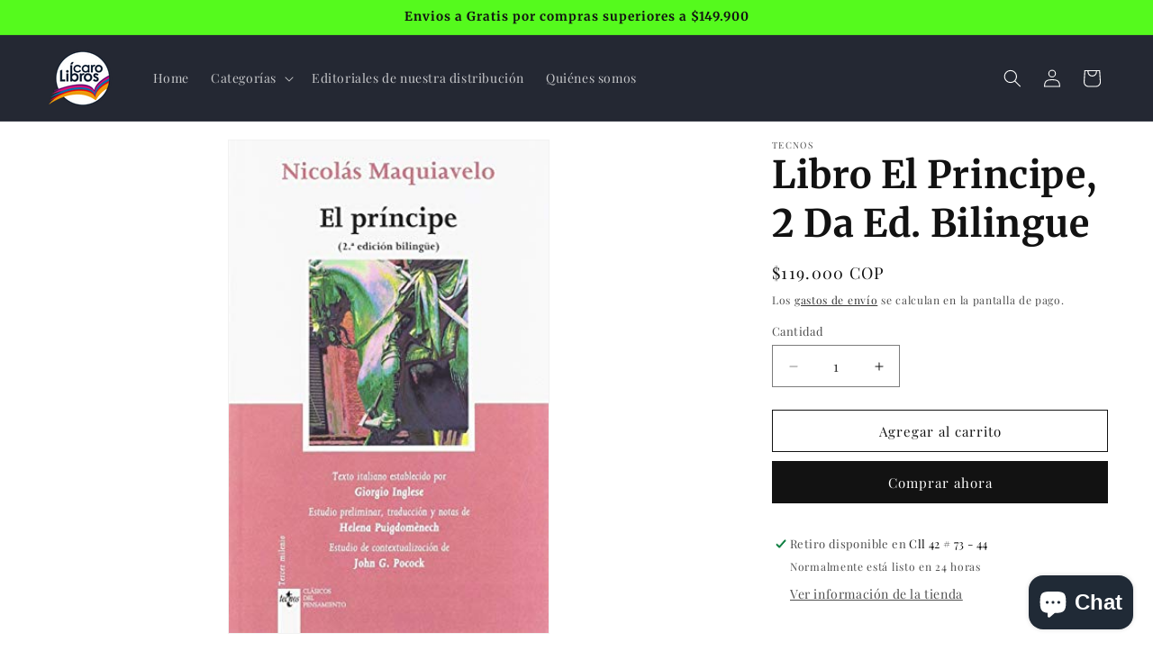

--- FILE ---
content_type: text/html; charset=utf-8
request_url: https://icarolibros.com/products/el-principe-2-da-ed-bilingue
body_size: 25270
content:
<!doctype html>
<html class="js" lang="es">
  <head>
    <meta charset="utf-8">
    <meta http-equiv="X-UA-Compatible" content="IE=edge">
    <meta name="viewport" content="width=device-width,initial-scale=1">
    <meta name="theme-color" content="">
    <link rel="canonical" href="https://icarolibros.com/products/el-principe-2-da-ed-bilingue"><link rel="icon" type="image/png" href="//icarolibros.com/cdn/shop/files/Recurso_2_dc4f2d25-d69b-491a-8de0-8d0c3b0a6fe3.png?crop=center&height=32&v=1686169532&width=32"><link rel="preconnect" href="https://fonts.shopifycdn.com" crossorigin><title>
      El Principe, 2 Da Ed. Bilingue De Maquiavelo Nicolas - Isbn:9788430976775
 &ndash; Icaro Libros</title>

    
      <meta name="description" content="Compra el libro El Principe, 2 Da Ed. Bilingue de Maquiavelo Nicolas, ISBN: 9788430976775. Editorial Tecnos. Tiempo de envío a toda Colombia de 1 a 2 días hábiles. Pago seguro a través de PayU Latam.">
    

    

<meta property="og:site_name" content="Icaro Libros">
<meta property="og:url" content="https://icarolibros.com/products/el-principe-2-da-ed-bilingue">
<meta property="og:title" content="El Principe, 2 Da Ed. Bilingue De Maquiavelo Nicolas - Isbn:9788430976775">
<meta property="og:type" content="product">
<meta property="og:description" content="Compra el libro El Principe, 2 Da Ed. Bilingue de Maquiavelo Nicolas, ISBN: 9788430976775. Editorial Tecnos. Tiempo de envío a toda Colombia de 1 a 2 días hábiles. Pago seguro a través de PayU Latam."><meta property="og:image" content="http://icarolibros.com/cdn/shop/products/9788430976775-us-300_a4342d74-f318-4384-8df0-a1b0536cb00e.jpg?v=1586993347">
  <meta property="og:image:secure_url" content="https://icarolibros.com/cdn/shop/products/9788430976775-us-300_a4342d74-f318-4384-8df0-a1b0536cb00e.jpg?v=1586993347">
  <meta property="og:image:width" content="325">
  <meta property="og:image:height" content="500"><meta property="og:price:amount" content="119,000">
  <meta property="og:price:currency" content="COP"><meta name="twitter:card" content="summary_large_image">
<meta name="twitter:title" content="El Principe, 2 Da Ed. Bilingue De Maquiavelo Nicolas - Isbn:9788430976775">
<meta name="twitter:description" content="Compra el libro El Principe, 2 Da Ed. Bilingue de Maquiavelo Nicolas, ISBN: 9788430976775. Editorial Tecnos. Tiempo de envío a toda Colombia de 1 a 2 días hábiles. Pago seguro a través de PayU Latam.">


    <script src="//icarolibros.com/cdn/shop/t/22/assets/constants.js?v=132983761750457495441739457210" defer="defer"></script>
    <script src="//icarolibros.com/cdn/shop/t/22/assets/pubsub.js?v=158357773527763999511739457211" defer="defer"></script>
    <script src="//icarolibros.com/cdn/shop/t/22/assets/global.js?v=152862011079830610291739457210" defer="defer"></script>
    <script src="//icarolibros.com/cdn/shop/t/22/assets/details-disclosure.js?v=13653116266235556501739457210" defer="defer"></script>
    <script src="//icarolibros.com/cdn/shop/t/22/assets/details-modal.js?v=25581673532751508451739457210" defer="defer"></script>
    <script src="//icarolibros.com/cdn/shop/t/22/assets/search-form.js?v=133129549252120666541739457211" defer="defer"></script><script src="//icarolibros.com/cdn/shop/t/22/assets/animations.js?v=88693664871331136111739457209" defer="defer"></script><script>window.performance && window.performance.mark && window.performance.mark('shopify.content_for_header.start');</script><meta name="google-site-verification" content="oQXApPIY5rRgVTq-ftprD_iBD9Wswy7JMPJT0iYoqFU">
<meta name="facebook-domain-verification" content="17b7t4hvc8i41827griziliiqhekhi">
<meta name="google-site-verification" content="5q3p_6gVlKz-vI4AeM09QrIDr8zUiP4TgzaDuNuvj3c">
<meta id="shopify-digital-wallet" name="shopify-digital-wallet" content="/27943206946/digital_wallets/dialog">
<link rel="alternate" type="application/json+oembed" href="https://icarolibros.com/products/el-principe-2-da-ed-bilingue.oembed">
<script async="async" src="/checkouts/internal/preloads.js?locale=es-CO"></script>
<script id="shopify-features" type="application/json">{"accessToken":"43ed190343f56bac2f0611b07bb47839","betas":["rich-media-storefront-analytics"],"domain":"icarolibros.com","predictiveSearch":true,"shopId":27943206946,"locale":"es"}</script>
<script>var Shopify = Shopify || {};
Shopify.shop = "icaro-libros.myshopify.com";
Shopify.locale = "es";
Shopify.currency = {"active":"COP","rate":"1.0"};
Shopify.country = "CO";
Shopify.theme = {"name":"Dawn-icaro","id":148653146358,"schema_name":"Dawn","schema_version":"15.2.0","theme_store_id":887,"role":"main"};
Shopify.theme.handle = "null";
Shopify.theme.style = {"id":null,"handle":null};
Shopify.cdnHost = "icarolibros.com/cdn";
Shopify.routes = Shopify.routes || {};
Shopify.routes.root = "/";</script>
<script type="module">!function(o){(o.Shopify=o.Shopify||{}).modules=!0}(window);</script>
<script>!function(o){function n(){var o=[];function n(){o.push(Array.prototype.slice.apply(arguments))}return n.q=o,n}var t=o.Shopify=o.Shopify||{};t.loadFeatures=n(),t.autoloadFeatures=n()}(window);</script>
<script id="shop-js-analytics" type="application/json">{"pageType":"product"}</script>
<script defer="defer" async type="module" src="//icarolibros.com/cdn/shopifycloud/shop-js/modules/v2/client.init-shop-cart-sync_CvZOh8Af.es.esm.js"></script>
<script defer="defer" async type="module" src="//icarolibros.com/cdn/shopifycloud/shop-js/modules/v2/chunk.common_3Rxs6Qxh.esm.js"></script>
<script type="module">
  await import("//icarolibros.com/cdn/shopifycloud/shop-js/modules/v2/client.init-shop-cart-sync_CvZOh8Af.es.esm.js");
await import("//icarolibros.com/cdn/shopifycloud/shop-js/modules/v2/chunk.common_3Rxs6Qxh.esm.js");

  window.Shopify.SignInWithShop?.initShopCartSync?.({"fedCMEnabled":true,"windoidEnabled":true});

</script>
<script id="__st">var __st={"a":27943206946,"offset":-18000,"reqid":"1b1451f6-1ac0-44f6-b794-673d02f7cc6e-1768623709","pageurl":"icarolibros.com\/products\/el-principe-2-da-ed-bilingue","u":"c0ac4df862ed","p":"product","rtyp":"product","rid":4418543943714};</script>
<script>window.ShopifyPaypalV4VisibilityTracking = true;</script>
<script id="captcha-bootstrap">!function(){'use strict';const t='contact',e='account',n='new_comment',o=[[t,t],['blogs',n],['comments',n],[t,'customer']],c=[[e,'customer_login'],[e,'guest_login'],[e,'recover_customer_password'],[e,'create_customer']],r=t=>t.map((([t,e])=>`form[action*='/${t}']:not([data-nocaptcha='true']) input[name='form_type'][value='${e}']`)).join(','),a=t=>()=>t?[...document.querySelectorAll(t)].map((t=>t.form)):[];function s(){const t=[...o],e=r(t);return a(e)}const i='password',u='form_key',d=['recaptcha-v3-token','g-recaptcha-response','h-captcha-response',i],f=()=>{try{return window.sessionStorage}catch{return}},m='__shopify_v',_=t=>t.elements[u];function p(t,e,n=!1){try{const o=window.sessionStorage,c=JSON.parse(o.getItem(e)),{data:r}=function(t){const{data:e,action:n}=t;return t[m]||n?{data:e,action:n}:{data:t,action:n}}(c);for(const[e,n]of Object.entries(r))t.elements[e]&&(t.elements[e].value=n);n&&o.removeItem(e)}catch(o){console.error('form repopulation failed',{error:o})}}const l='form_type',E='cptcha';function T(t){t.dataset[E]=!0}const w=window,h=w.document,L='Shopify',v='ce_forms',y='captcha';let A=!1;((t,e)=>{const n=(g='f06e6c50-85a8-45c8-87d0-21a2b65856fe',I='https://cdn.shopify.com/shopifycloud/storefront-forms-hcaptcha/ce_storefront_forms_captcha_hcaptcha.v1.5.2.iife.js',D={infoText:'Protegido por hCaptcha',privacyText:'Privacidad',termsText:'Términos'},(t,e,n)=>{const o=w[L][v],c=o.bindForm;if(c)return c(t,g,e,D).then(n);var r;o.q.push([[t,g,e,D],n]),r=I,A||(h.body.append(Object.assign(h.createElement('script'),{id:'captcha-provider',async:!0,src:r})),A=!0)});var g,I,D;w[L]=w[L]||{},w[L][v]=w[L][v]||{},w[L][v].q=[],w[L][y]=w[L][y]||{},w[L][y].protect=function(t,e){n(t,void 0,e),T(t)},Object.freeze(w[L][y]),function(t,e,n,w,h,L){const[v,y,A,g]=function(t,e,n){const i=e?o:[],u=t?c:[],d=[...i,...u],f=r(d),m=r(i),_=r(d.filter((([t,e])=>n.includes(e))));return[a(f),a(m),a(_),s()]}(w,h,L),I=t=>{const e=t.target;return e instanceof HTMLFormElement?e:e&&e.form},D=t=>v().includes(t);t.addEventListener('submit',(t=>{const e=I(t);if(!e)return;const n=D(e)&&!e.dataset.hcaptchaBound&&!e.dataset.recaptchaBound,o=_(e),c=g().includes(e)&&(!o||!o.value);(n||c)&&t.preventDefault(),c&&!n&&(function(t){try{if(!f())return;!function(t){const e=f();if(!e)return;const n=_(t);if(!n)return;const o=n.value;o&&e.removeItem(o)}(t);const e=Array.from(Array(32),(()=>Math.random().toString(36)[2])).join('');!function(t,e){_(t)||t.append(Object.assign(document.createElement('input'),{type:'hidden',name:u})),t.elements[u].value=e}(t,e),function(t,e){const n=f();if(!n)return;const o=[...t.querySelectorAll(`input[type='${i}']`)].map((({name:t})=>t)),c=[...d,...o],r={};for(const[a,s]of new FormData(t).entries())c.includes(a)||(r[a]=s);n.setItem(e,JSON.stringify({[m]:1,action:t.action,data:r}))}(t,e)}catch(e){console.error('failed to persist form',e)}}(e),e.submit())}));const S=(t,e)=>{t&&!t.dataset[E]&&(n(t,e.some((e=>e===t))),T(t))};for(const o of['focusin','change'])t.addEventListener(o,(t=>{const e=I(t);D(e)&&S(e,y())}));const B=e.get('form_key'),M=e.get(l),P=B&&M;t.addEventListener('DOMContentLoaded',(()=>{const t=y();if(P)for(const e of t)e.elements[l].value===M&&p(e,B);[...new Set([...A(),...v().filter((t=>'true'===t.dataset.shopifyCaptcha))])].forEach((e=>S(e,t)))}))}(h,new URLSearchParams(w.location.search),n,t,e,['guest_login'])})(!0,!0)}();</script>
<script integrity="sha256-4kQ18oKyAcykRKYeNunJcIwy7WH5gtpwJnB7kiuLZ1E=" data-source-attribution="shopify.loadfeatures" defer="defer" src="//icarolibros.com/cdn/shopifycloud/storefront/assets/storefront/load_feature-a0a9edcb.js" crossorigin="anonymous"></script>
<script data-source-attribution="shopify.dynamic_checkout.dynamic.init">var Shopify=Shopify||{};Shopify.PaymentButton=Shopify.PaymentButton||{isStorefrontPortableWallets:!0,init:function(){window.Shopify.PaymentButton.init=function(){};var t=document.createElement("script");t.src="https://icarolibros.com/cdn/shopifycloud/portable-wallets/latest/portable-wallets.es.js",t.type="module",document.head.appendChild(t)}};
</script>
<script data-source-attribution="shopify.dynamic_checkout.buyer_consent">
  function portableWalletsHideBuyerConsent(e){var t=document.getElementById("shopify-buyer-consent"),n=document.getElementById("shopify-subscription-policy-button");t&&n&&(t.classList.add("hidden"),t.setAttribute("aria-hidden","true"),n.removeEventListener("click",e))}function portableWalletsShowBuyerConsent(e){var t=document.getElementById("shopify-buyer-consent"),n=document.getElementById("shopify-subscription-policy-button");t&&n&&(t.classList.remove("hidden"),t.removeAttribute("aria-hidden"),n.addEventListener("click",e))}window.Shopify?.PaymentButton&&(window.Shopify.PaymentButton.hideBuyerConsent=portableWalletsHideBuyerConsent,window.Shopify.PaymentButton.showBuyerConsent=portableWalletsShowBuyerConsent);
</script>
<script>
  function portableWalletsCleanup(e){e&&e.src&&console.error("Failed to load portable wallets script "+e.src);var t=document.querySelectorAll("shopify-accelerated-checkout .shopify-payment-button__skeleton, shopify-accelerated-checkout-cart .wallet-cart-button__skeleton"),e=document.getElementById("shopify-buyer-consent");for(let e=0;e<t.length;e++)t[e].remove();e&&e.remove()}function portableWalletsNotLoadedAsModule(e){e instanceof ErrorEvent&&"string"==typeof e.message&&e.message.includes("import.meta")&&"string"==typeof e.filename&&e.filename.includes("portable-wallets")&&(window.removeEventListener("error",portableWalletsNotLoadedAsModule),window.Shopify.PaymentButton.failedToLoad=e,"loading"===document.readyState?document.addEventListener("DOMContentLoaded",window.Shopify.PaymentButton.init):window.Shopify.PaymentButton.init())}window.addEventListener("error",portableWalletsNotLoadedAsModule);
</script>

<script type="module" src="https://icarolibros.com/cdn/shopifycloud/portable-wallets/latest/portable-wallets.es.js" onError="portableWalletsCleanup(this)" crossorigin="anonymous"></script>
<script nomodule>
  document.addEventListener("DOMContentLoaded", portableWalletsCleanup);
</script>

<link id="shopify-accelerated-checkout-styles" rel="stylesheet" media="screen" href="https://icarolibros.com/cdn/shopifycloud/portable-wallets/latest/accelerated-checkout-backwards-compat.css" crossorigin="anonymous">
<style id="shopify-accelerated-checkout-cart">
        #shopify-buyer-consent {
  margin-top: 1em;
  display: inline-block;
  width: 100%;
}

#shopify-buyer-consent.hidden {
  display: none;
}

#shopify-subscription-policy-button {
  background: none;
  border: none;
  padding: 0;
  text-decoration: underline;
  font-size: inherit;
  cursor: pointer;
}

#shopify-subscription-policy-button::before {
  box-shadow: none;
}

      </style>
<script id="sections-script" data-sections="header" defer="defer" src="//icarolibros.com/cdn/shop/t/22/compiled_assets/scripts.js?v=7052"></script>
<script>window.performance && window.performance.mark && window.performance.mark('shopify.content_for_header.end');</script>


    <style data-shopify>
      @font-face {
  font-family: "Playfair Display";
  font-weight: 400;
  font-style: normal;
  font-display: swap;
  src: url("//icarolibros.com/cdn/fonts/playfair_display/playfairdisplay_n4.9980f3e16959dc89137cc1369bfc3ae98af1deb9.woff2") format("woff2"),
       url("//icarolibros.com/cdn/fonts/playfair_display/playfairdisplay_n4.c562b7c8e5637886a811d2a017f9e023166064ee.woff") format("woff");
}

      @font-face {
  font-family: "Playfair Display";
  font-weight: 700;
  font-style: normal;
  font-display: swap;
  src: url("//icarolibros.com/cdn/fonts/playfair_display/playfairdisplay_n7.592b3435e0fff3f50b26d410c73ae7ec893f6910.woff2") format("woff2"),
       url("//icarolibros.com/cdn/fonts/playfair_display/playfairdisplay_n7.998b1417dec711058cce2abb61a0b8c59066498f.woff") format("woff");
}

      @font-face {
  font-family: "Playfair Display";
  font-weight: 400;
  font-style: italic;
  font-display: swap;
  src: url("//icarolibros.com/cdn/fonts/playfair_display/playfairdisplay_i4.804ea8da9192aaed0368534aa085b3c1f3411619.woff2") format("woff2"),
       url("//icarolibros.com/cdn/fonts/playfair_display/playfairdisplay_i4.5538cb7a825d13d8a2333cd8a94065a93a95c710.woff") format("woff");
}

      @font-face {
  font-family: "Playfair Display";
  font-weight: 700;
  font-style: italic;
  font-display: swap;
  src: url("//icarolibros.com/cdn/fonts/playfair_display/playfairdisplay_i7.ba833b400bcd9c858b439c75a4a7c6eddc4c7de0.woff2") format("woff2"),
       url("//icarolibros.com/cdn/fonts/playfair_display/playfairdisplay_i7.4872c65919810cd2f622f4ba52cd2e9e595f11d5.woff") format("woff");
}

      @font-face {
  font-family: Merriweather;
  font-weight: 700;
  font-style: normal;
  font-display: swap;
  src: url("//icarolibros.com/cdn/fonts/merriweather/merriweather_n7.19270b7a7a551caaabc4ca9d96160fde1ff78390.woff2") format("woff2"),
       url("//icarolibros.com/cdn/fonts/merriweather/merriweather_n7.cd38b457ece1a89976a4da2d642ece091dc8235f.woff") format("woff");
}


      
        :root,
        .color-background-1 {
          --color-background: 255,255,255;
        
          --gradient-background: #ffffff;
        

        

        --color-foreground: 18,18,18;
        --color-background-contrast: 191,191,191;
        --color-shadow: 18,18,18;
        --color-button: 18,18,18;
        --color-button-text: 255,255,255;
        --color-secondary-button: 255,255,255;
        --color-secondary-button-text: 18,18,18;
        --color-link: 18,18,18;
        --color-badge-foreground: 18,18,18;
        --color-badge-background: 255,255,255;
        --color-badge-border: 18,18,18;
        --payment-terms-background-color: rgb(255 255 255);
      }
      
        
        .color-background-2 {
          --color-background: 243,243,243;
        
          --gradient-background: #f3f3f3;
        

        

        --color-foreground: 18,18,18;
        --color-background-contrast: 179,179,179;
        --color-shadow: 18,18,18;
        --color-button: 18,18,18;
        --color-button-text: 243,243,243;
        --color-secondary-button: 243,243,243;
        --color-secondary-button-text: 18,18,18;
        --color-link: 18,18,18;
        --color-badge-foreground: 18,18,18;
        --color-badge-background: 243,243,243;
        --color-badge-border: 18,18,18;
        --payment-terms-background-color: rgb(243 243 243);
      }
      
        
        .color-inverse {
          --color-background: 36,40,51;
        
          --gradient-background: #242833;
        

        

        --color-foreground: 255,255,255;
        --color-background-contrast: 47,52,66;
        --color-shadow: 18,18,18;
        --color-button: 255,255,255;
        --color-button-text: 0,0,0;
        --color-secondary-button: 36,40,51;
        --color-secondary-button-text: 255,255,255;
        --color-link: 255,255,255;
        --color-badge-foreground: 255,255,255;
        --color-badge-background: 36,40,51;
        --color-badge-border: 255,255,255;
        --payment-terms-background-color: rgb(36 40 51);
      }
      
        
        .color-accent-1 {
          --color-background: 18,18,18;
        
          --gradient-background: #121212;
        

        

        --color-foreground: 255,255,255;
        --color-background-contrast: 146,146,146;
        --color-shadow: 18,18,18;
        --color-button: 255,255,255;
        --color-button-text: 18,18,18;
        --color-secondary-button: 18,18,18;
        --color-secondary-button-text: 255,255,255;
        --color-link: 255,255,255;
        --color-badge-foreground: 255,255,255;
        --color-badge-background: 18,18,18;
        --color-badge-border: 255,255,255;
        --payment-terms-background-color: rgb(18 18 18);
      }
      
        
        .color-accent-2 {
          --color-background: 51,79,180;
        
          --gradient-background: #334fb4;
        

        

        --color-foreground: 255,255,255;
        --color-background-contrast: 23,35,81;
        --color-shadow: 18,18,18;
        --color-button: 255,255,255;
        --color-button-text: 51,79,180;
        --color-secondary-button: 51,79,180;
        --color-secondary-button-text: 255,255,255;
        --color-link: 255,255,255;
        --color-badge-foreground: 255,255,255;
        --color-badge-background: 51,79,180;
        --color-badge-border: 255,255,255;
        --payment-terms-background-color: rgb(51 79 180);
      }
      
        
        .color-scheme-bda53c5d-c608-4271-becc-8386d99c3098 {
          --color-background: 3,179,14;
        
          --gradient-background: linear-gradient(54deg, rgba(85, 250, 29, 1) 100%, rgba(0, 0, 0, 1) 100%);
        

        

        --color-foreground: 18,18,18;
        --color-background-contrast: 1,54,4;
        --color-shadow: 18,18,18;
        --color-button: 1,214,14;
        --color-button-text: 255,255,255;
        --color-secondary-button: 3,179,14;
        --color-secondary-button-text: 18,18,18;
        --color-link: 18,18,18;
        --color-badge-foreground: 18,18,18;
        --color-badge-background: 3,179,14;
        --color-badge-border: 18,18,18;
        --payment-terms-background-color: rgb(3 179 14);
      }
      

      body, .color-background-1, .color-background-2, .color-inverse, .color-accent-1, .color-accent-2, .color-scheme-bda53c5d-c608-4271-becc-8386d99c3098 {
        color: rgba(var(--color-foreground), 0.75);
        background-color: rgb(var(--color-background));
      }

      :root {
        --font-body-family: "Playfair Display", serif;
        --font-body-style: normal;
        --font-body-weight: 400;
        --font-body-weight-bold: 700;

        --font-heading-family: Merriweather, serif;
        --font-heading-style: normal;
        --font-heading-weight: 700;

        --font-body-scale: 1.0;
        --font-heading-scale: 1.05;

        --media-padding: px;
        --media-border-opacity: 0.05;
        --media-border-width: 1px;
        --media-radius: 0px;
        --media-shadow-opacity: 0.0;
        --media-shadow-horizontal-offset: 0px;
        --media-shadow-vertical-offset: 4px;
        --media-shadow-blur-radius: 5px;
        --media-shadow-visible: 0;

        --page-width: 140rem;
        --page-width-margin: 0rem;

        --product-card-image-padding: 0.0rem;
        --product-card-corner-radius: 0.0rem;
        --product-card-text-alignment: left;
        --product-card-border-width: 0.0rem;
        --product-card-border-opacity: 0.1;
        --product-card-shadow-opacity: 0.0;
        --product-card-shadow-visible: 0;
        --product-card-shadow-horizontal-offset: 0.0rem;
        --product-card-shadow-vertical-offset: 0.4rem;
        --product-card-shadow-blur-radius: 0.5rem;

        --collection-card-image-padding: 0.0rem;
        --collection-card-corner-radius: 0.0rem;
        --collection-card-text-alignment: left;
        --collection-card-border-width: 0.0rem;
        --collection-card-border-opacity: 0.1;
        --collection-card-shadow-opacity: 0.0;
        --collection-card-shadow-visible: 0;
        --collection-card-shadow-horizontal-offset: 0.0rem;
        --collection-card-shadow-vertical-offset: 0.4rem;
        --collection-card-shadow-blur-radius: 0.5rem;

        --blog-card-image-padding: 0.0rem;
        --blog-card-corner-radius: 0.0rem;
        --blog-card-text-alignment: left;
        --blog-card-border-width: 0.0rem;
        --blog-card-border-opacity: 0.1;
        --blog-card-shadow-opacity: 0.0;
        --blog-card-shadow-visible: 0;
        --blog-card-shadow-horizontal-offset: 0.0rem;
        --blog-card-shadow-vertical-offset: 0.4rem;
        --blog-card-shadow-blur-radius: 0.5rem;

        --badge-corner-radius: 4.0rem;

        --popup-border-width: 1px;
        --popup-border-opacity: 0.1;
        --popup-corner-radius: 0px;
        --popup-shadow-opacity: 0.05;
        --popup-shadow-horizontal-offset: 0px;
        --popup-shadow-vertical-offset: 4px;
        --popup-shadow-blur-radius: 5px;

        --drawer-border-width: 1px;
        --drawer-border-opacity: 0.1;
        --drawer-shadow-opacity: 0.0;
        --drawer-shadow-horizontal-offset: 0px;
        --drawer-shadow-vertical-offset: 4px;
        --drawer-shadow-blur-radius: 5px;

        --spacing-sections-desktop: 0px;
        --spacing-sections-mobile: 0px;

        --grid-desktop-vertical-spacing: 8px;
        --grid-desktop-horizontal-spacing: 8px;
        --grid-mobile-vertical-spacing: 4px;
        --grid-mobile-horizontal-spacing: 4px;

        --text-boxes-border-opacity: 0.1;
        --text-boxes-border-width: 0px;
        --text-boxes-radius: 0px;
        --text-boxes-shadow-opacity: 0.0;
        --text-boxes-shadow-visible: 0;
        --text-boxes-shadow-horizontal-offset: 0px;
        --text-boxes-shadow-vertical-offset: 4px;
        --text-boxes-shadow-blur-radius: 5px;

        --buttons-radius: 0px;
        --buttons-radius-outset: 0px;
        --buttons-border-width: 1px;
        --buttons-border-opacity: 1.0;
        --buttons-shadow-opacity: 0.0;
        --buttons-shadow-visible: 0;
        --buttons-shadow-horizontal-offset: 0px;
        --buttons-shadow-vertical-offset: 4px;
        --buttons-shadow-blur-radius: 5px;
        --buttons-border-offset: 0px;

        --inputs-radius: 0px;
        --inputs-border-width: 1px;
        --inputs-border-opacity: 0.55;
        --inputs-shadow-opacity: 0.0;
        --inputs-shadow-horizontal-offset: 0px;
        --inputs-margin-offset: 0px;
        --inputs-shadow-vertical-offset: 4px;
        --inputs-shadow-blur-radius: 5px;
        --inputs-radius-outset: 0px;

        --variant-pills-radius: 40px;
        --variant-pills-border-width: 1px;
        --variant-pills-border-opacity: 0.55;
        --variant-pills-shadow-opacity: 0.0;
        --variant-pills-shadow-horizontal-offset: 0px;
        --variant-pills-shadow-vertical-offset: 4px;
        --variant-pills-shadow-blur-radius: 5px;
      }

      *,
      *::before,
      *::after {
        box-sizing: inherit;
      }

      html {
        box-sizing: border-box;
        font-size: calc(var(--font-body-scale) * 62.5%);
        height: 100%;
      }

      body {
        display: grid;
        grid-template-rows: auto auto 1fr auto;
        grid-template-columns: 100%;
        min-height: 100%;
        margin: 0;
        font-size: 1.5rem;
        letter-spacing: 0.06rem;
        line-height: calc(1 + 0.8 / var(--font-body-scale));
        font-family: var(--font-body-family);
        font-style: var(--font-body-style);
        font-weight: var(--font-body-weight);
      }

      @media screen and (min-width: 750px) {
        body {
          font-size: 1.6rem;
        }
      }
    </style>

    <link href="//icarolibros.com/cdn/shop/t/22/assets/base.css?v=159841507637079171801739457209" rel="stylesheet" type="text/css" media="all" />
    <link rel="stylesheet" href="//icarolibros.com/cdn/shop/t/22/assets/component-cart-items.css?v=123238115697927560811739457209" media="print" onload="this.media='all'">
      <link rel="preload" as="font" href="//icarolibros.com/cdn/fonts/playfair_display/playfairdisplay_n4.9980f3e16959dc89137cc1369bfc3ae98af1deb9.woff2" type="font/woff2" crossorigin>
      

      <link rel="preload" as="font" href="//icarolibros.com/cdn/fonts/merriweather/merriweather_n7.19270b7a7a551caaabc4ca9d96160fde1ff78390.woff2" type="font/woff2" crossorigin>
      
<link
        rel="stylesheet"
        href="//icarolibros.com/cdn/shop/t/22/assets/component-predictive-search.css?v=118923337488134913561739457210"
        media="print"
        onload="this.media='all'"
      ><script>
      if (Shopify.designMode) {
        document.documentElement.classList.add('shopify-design-mode');
      }
    </script>
  <!--Gem_Page_Header_Script-->
    


<!--End_Gem_Page_Header_Script-->
<!-- BEGIN app block: shopify://apps/gempages-builder/blocks/embed-gp-script-head/20b379d4-1b20-474c-a6ca-665c331919f3 -->














<!-- END app block --><script src="https://cdn.shopify.com/extensions/7bc9bb47-adfa-4267-963e-cadee5096caf/inbox-1252/assets/inbox-chat-loader.js" type="text/javascript" defer="defer"></script>
<script src="https://cdn.shopify.com/extensions/cfc76123-b24f-4e9a-a1dc-585518796af7/forms-2294/assets/shopify-forms-loader.js" type="text/javascript" defer="defer"></script>
<link href="https://monorail-edge.shopifysvc.com" rel="dns-prefetch">
<script>(function(){if ("sendBeacon" in navigator && "performance" in window) {try {var session_token_from_headers = performance.getEntriesByType('navigation')[0].serverTiming.find(x => x.name == '_s').description;} catch {var session_token_from_headers = undefined;}var session_cookie_matches = document.cookie.match(/_shopify_s=([^;]*)/);var session_token_from_cookie = session_cookie_matches && session_cookie_matches.length === 2 ? session_cookie_matches[1] : "";var session_token = session_token_from_headers || session_token_from_cookie || "";function handle_abandonment_event(e) {var entries = performance.getEntries().filter(function(entry) {return /monorail-edge.shopifysvc.com/.test(entry.name);});if (!window.abandonment_tracked && entries.length === 0) {window.abandonment_tracked = true;var currentMs = Date.now();var navigation_start = performance.timing.navigationStart;var payload = {shop_id: 27943206946,url: window.location.href,navigation_start,duration: currentMs - navigation_start,session_token,page_type: "product"};window.navigator.sendBeacon("https://monorail-edge.shopifysvc.com/v1/produce", JSON.stringify({schema_id: "online_store_buyer_site_abandonment/1.1",payload: payload,metadata: {event_created_at_ms: currentMs,event_sent_at_ms: currentMs}}));}}window.addEventListener('pagehide', handle_abandonment_event);}}());</script>
<script id="web-pixels-manager-setup">(function e(e,d,r,n,o){if(void 0===o&&(o={}),!Boolean(null===(a=null===(i=window.Shopify)||void 0===i?void 0:i.analytics)||void 0===a?void 0:a.replayQueue)){var i,a;window.Shopify=window.Shopify||{};var t=window.Shopify;t.analytics=t.analytics||{};var s=t.analytics;s.replayQueue=[],s.publish=function(e,d,r){return s.replayQueue.push([e,d,r]),!0};try{self.performance.mark("wpm:start")}catch(e){}var l=function(){var e={modern:/Edge?\/(1{2}[4-9]|1[2-9]\d|[2-9]\d{2}|\d{4,})\.\d+(\.\d+|)|Firefox\/(1{2}[4-9]|1[2-9]\d|[2-9]\d{2}|\d{4,})\.\d+(\.\d+|)|Chrom(ium|e)\/(9{2}|\d{3,})\.\d+(\.\d+|)|(Maci|X1{2}).+ Version\/(15\.\d+|(1[6-9]|[2-9]\d|\d{3,})\.\d+)([,.]\d+|)( \(\w+\)|)( Mobile\/\w+|) Safari\/|Chrome.+OPR\/(9{2}|\d{3,})\.\d+\.\d+|(CPU[ +]OS|iPhone[ +]OS|CPU[ +]iPhone|CPU IPhone OS|CPU iPad OS)[ +]+(15[._]\d+|(1[6-9]|[2-9]\d|\d{3,})[._]\d+)([._]\d+|)|Android:?[ /-](13[3-9]|1[4-9]\d|[2-9]\d{2}|\d{4,})(\.\d+|)(\.\d+|)|Android.+Firefox\/(13[5-9]|1[4-9]\d|[2-9]\d{2}|\d{4,})\.\d+(\.\d+|)|Android.+Chrom(ium|e)\/(13[3-9]|1[4-9]\d|[2-9]\d{2}|\d{4,})\.\d+(\.\d+|)|SamsungBrowser\/([2-9]\d|\d{3,})\.\d+/,legacy:/Edge?\/(1[6-9]|[2-9]\d|\d{3,})\.\d+(\.\d+|)|Firefox\/(5[4-9]|[6-9]\d|\d{3,})\.\d+(\.\d+|)|Chrom(ium|e)\/(5[1-9]|[6-9]\d|\d{3,})\.\d+(\.\d+|)([\d.]+$|.*Safari\/(?![\d.]+ Edge\/[\d.]+$))|(Maci|X1{2}).+ Version\/(10\.\d+|(1[1-9]|[2-9]\d|\d{3,})\.\d+)([,.]\d+|)( \(\w+\)|)( Mobile\/\w+|) Safari\/|Chrome.+OPR\/(3[89]|[4-9]\d|\d{3,})\.\d+\.\d+|(CPU[ +]OS|iPhone[ +]OS|CPU[ +]iPhone|CPU IPhone OS|CPU iPad OS)[ +]+(10[._]\d+|(1[1-9]|[2-9]\d|\d{3,})[._]\d+)([._]\d+|)|Android:?[ /-](13[3-9]|1[4-9]\d|[2-9]\d{2}|\d{4,})(\.\d+|)(\.\d+|)|Mobile Safari.+OPR\/([89]\d|\d{3,})\.\d+\.\d+|Android.+Firefox\/(13[5-9]|1[4-9]\d|[2-9]\d{2}|\d{4,})\.\d+(\.\d+|)|Android.+Chrom(ium|e)\/(13[3-9]|1[4-9]\d|[2-9]\d{2}|\d{4,})\.\d+(\.\d+|)|Android.+(UC? ?Browser|UCWEB|U3)[ /]?(15\.([5-9]|\d{2,})|(1[6-9]|[2-9]\d|\d{3,})\.\d+)\.\d+|SamsungBrowser\/(5\.\d+|([6-9]|\d{2,})\.\d+)|Android.+MQ{2}Browser\/(14(\.(9|\d{2,})|)|(1[5-9]|[2-9]\d|\d{3,})(\.\d+|))(\.\d+|)|K[Aa][Ii]OS\/(3\.\d+|([4-9]|\d{2,})\.\d+)(\.\d+|)/},d=e.modern,r=e.legacy,n=navigator.userAgent;return n.match(d)?"modern":n.match(r)?"legacy":"unknown"}(),u="modern"===l?"modern":"legacy",c=(null!=n?n:{modern:"",legacy:""})[u],f=function(e){return[e.baseUrl,"/wpm","/b",e.hashVersion,"modern"===e.buildTarget?"m":"l",".js"].join("")}({baseUrl:d,hashVersion:r,buildTarget:u}),m=function(e){var d=e.version,r=e.bundleTarget,n=e.surface,o=e.pageUrl,i=e.monorailEndpoint;return{emit:function(e){var a=e.status,t=e.errorMsg,s=(new Date).getTime(),l=JSON.stringify({metadata:{event_sent_at_ms:s},events:[{schema_id:"web_pixels_manager_load/3.1",payload:{version:d,bundle_target:r,page_url:o,status:a,surface:n,error_msg:t},metadata:{event_created_at_ms:s}}]});if(!i)return console&&console.warn&&console.warn("[Web Pixels Manager] No Monorail endpoint provided, skipping logging."),!1;try{return self.navigator.sendBeacon.bind(self.navigator)(i,l)}catch(e){}var u=new XMLHttpRequest;try{return u.open("POST",i,!0),u.setRequestHeader("Content-Type","text/plain"),u.send(l),!0}catch(e){return console&&console.warn&&console.warn("[Web Pixels Manager] Got an unhandled error while logging to Monorail."),!1}}}}({version:r,bundleTarget:l,surface:e.surface,pageUrl:self.location.href,monorailEndpoint:e.monorailEndpoint});try{o.browserTarget=l,function(e){var d=e.src,r=e.async,n=void 0===r||r,o=e.onload,i=e.onerror,a=e.sri,t=e.scriptDataAttributes,s=void 0===t?{}:t,l=document.createElement("script"),u=document.querySelector("head"),c=document.querySelector("body");if(l.async=n,l.src=d,a&&(l.integrity=a,l.crossOrigin="anonymous"),s)for(var f in s)if(Object.prototype.hasOwnProperty.call(s,f))try{l.dataset[f]=s[f]}catch(e){}if(o&&l.addEventListener("load",o),i&&l.addEventListener("error",i),u)u.appendChild(l);else{if(!c)throw new Error("Did not find a head or body element to append the script");c.appendChild(l)}}({src:f,async:!0,onload:function(){if(!function(){var e,d;return Boolean(null===(d=null===(e=window.Shopify)||void 0===e?void 0:e.analytics)||void 0===d?void 0:d.initialized)}()){var d=window.webPixelsManager.init(e)||void 0;if(d){var r=window.Shopify.analytics;r.replayQueue.forEach((function(e){var r=e[0],n=e[1],o=e[2];d.publishCustomEvent(r,n,o)})),r.replayQueue=[],r.publish=d.publishCustomEvent,r.visitor=d.visitor,r.initialized=!0}}},onerror:function(){return m.emit({status:"failed",errorMsg:"".concat(f," has failed to load")})},sri:function(e){var d=/^sha384-[A-Za-z0-9+/=]+$/;return"string"==typeof e&&d.test(e)}(c)?c:"",scriptDataAttributes:o}),m.emit({status:"loading"})}catch(e){m.emit({status:"failed",errorMsg:(null==e?void 0:e.message)||"Unknown error"})}}})({shopId: 27943206946,storefrontBaseUrl: "https://icarolibros.com",extensionsBaseUrl: "https://extensions.shopifycdn.com/cdn/shopifycloud/web-pixels-manager",monorailEndpoint: "https://monorail-edge.shopifysvc.com/unstable/produce_batch",surface: "storefront-renderer",enabledBetaFlags: ["2dca8a86"],webPixelsConfigList: [{"id":"1019183350","configuration":"{\"subdomain\": \"icaro-libros\"}","eventPayloadVersion":"v1","runtimeContext":"STRICT","scriptVersion":"69e1bed23f1568abe06fb9d113379033","type":"APP","apiClientId":1615517,"privacyPurposes":["ANALYTICS","MARKETING","SALE_OF_DATA"],"dataSharingAdjustments":{"protectedCustomerApprovalScopes":["read_customer_address","read_customer_email","read_customer_name","read_customer_personal_data","read_customer_phone"]}},{"id":"481853686","configuration":"{\"config\":\"{\\\"pixel_id\\\":\\\"G-PKBR2YJ82G\\\",\\\"target_country\\\":\\\"CO\\\",\\\"gtag_events\\\":[{\\\"type\\\":\\\"begin_checkout\\\",\\\"action_label\\\":[\\\"G-PKBR2YJ82G\\\",\\\"AW-11022418718\\\/HYsYCO6Q1oEYEJ6G84cp\\\"]},{\\\"type\\\":\\\"search\\\",\\\"action_label\\\":[\\\"G-PKBR2YJ82G\\\",\\\"AW-11022418718\\\/O9a4CPGQ1oEYEJ6G84cp\\\"]},{\\\"type\\\":\\\"view_item\\\",\\\"action_label\\\":[\\\"G-PKBR2YJ82G\\\",\\\"AW-11022418718\\\/Fi2QCOiQ1oEYEJ6G84cp\\\",\\\"MC-Q5BR2M8M3P\\\"]},{\\\"type\\\":\\\"purchase\\\",\\\"action_label\\\":[\\\"G-PKBR2YJ82G\\\",\\\"AW-11022418718\\\/GDflCOWQ1oEYEJ6G84cp\\\",\\\"MC-Q5BR2M8M3P\\\"]},{\\\"type\\\":\\\"page_view\\\",\\\"action_label\\\":[\\\"G-PKBR2YJ82G\\\",\\\"AW-11022418718\\\/E0RWCOKQ1oEYEJ6G84cp\\\",\\\"MC-Q5BR2M8M3P\\\"]},{\\\"type\\\":\\\"add_payment_info\\\",\\\"action_label\\\":[\\\"G-PKBR2YJ82G\\\",\\\"AW-11022418718\\\/r187CPSQ1oEYEJ6G84cp\\\"]},{\\\"type\\\":\\\"add_to_cart\\\",\\\"action_label\\\":[\\\"G-PKBR2YJ82G\\\",\\\"AW-11022418718\\\/p3RSCOuQ1oEYEJ6G84cp\\\"]}],\\\"enable_monitoring_mode\\\":false}\"}","eventPayloadVersion":"v1","runtimeContext":"OPEN","scriptVersion":"b2a88bafab3e21179ed38636efcd8a93","type":"APP","apiClientId":1780363,"privacyPurposes":[],"dataSharingAdjustments":{"protectedCustomerApprovalScopes":["read_customer_address","read_customer_email","read_customer_name","read_customer_personal_data","read_customer_phone"]}},{"id":"437027062","configuration":"{\"pixelCode\":\"CP7LHQ3C77U5J7POU9F0\"}","eventPayloadVersion":"v1","runtimeContext":"STRICT","scriptVersion":"22e92c2ad45662f435e4801458fb78cc","type":"APP","apiClientId":4383523,"privacyPurposes":["ANALYTICS","MARKETING","SALE_OF_DATA"],"dataSharingAdjustments":{"protectedCustomerApprovalScopes":["read_customer_address","read_customer_email","read_customer_name","read_customer_personal_data","read_customer_phone"]}},{"id":"247791862","configuration":"{\"pixel_id\":\"190287245374138\",\"pixel_type\":\"facebook_pixel\",\"metaapp_system_user_token\":\"-\"}","eventPayloadVersion":"v1","runtimeContext":"OPEN","scriptVersion":"ca16bc87fe92b6042fbaa3acc2fbdaa6","type":"APP","apiClientId":2329312,"privacyPurposes":["ANALYTICS","MARKETING","SALE_OF_DATA"],"dataSharingAdjustments":{"protectedCustomerApprovalScopes":["read_customer_address","read_customer_email","read_customer_name","read_customer_personal_data","read_customer_phone"]}},{"id":"95518966","configuration":"{\"tagID\":\"2613630078703\"}","eventPayloadVersion":"v1","runtimeContext":"STRICT","scriptVersion":"18031546ee651571ed29edbe71a3550b","type":"APP","apiClientId":3009811,"privacyPurposes":["ANALYTICS","MARKETING","SALE_OF_DATA"],"dataSharingAdjustments":{"protectedCustomerApprovalScopes":["read_customer_address","read_customer_email","read_customer_name","read_customer_personal_data","read_customer_phone"]}},{"id":"67174646","eventPayloadVersion":"v1","runtimeContext":"LAX","scriptVersion":"1","type":"CUSTOM","privacyPurposes":["MARKETING"],"name":"Meta pixel (migrated)"},{"id":"shopify-app-pixel","configuration":"{}","eventPayloadVersion":"v1","runtimeContext":"STRICT","scriptVersion":"0450","apiClientId":"shopify-pixel","type":"APP","privacyPurposes":["ANALYTICS","MARKETING"]},{"id":"shopify-custom-pixel","eventPayloadVersion":"v1","runtimeContext":"LAX","scriptVersion":"0450","apiClientId":"shopify-pixel","type":"CUSTOM","privacyPurposes":["ANALYTICS","MARKETING"]}],isMerchantRequest: false,initData: {"shop":{"name":"Icaro Libros","paymentSettings":{"currencyCode":"COP"},"myshopifyDomain":"icaro-libros.myshopify.com","countryCode":"CO","storefrontUrl":"https:\/\/icarolibros.com"},"customer":null,"cart":null,"checkout":null,"productVariants":[{"price":{"amount":119000.0,"currencyCode":"COP"},"product":{"title":"Libro El Principe, 2 Da Ed. Bilingue","vendor":"Tecnos","id":"4418543943714","untranslatedTitle":"Libro El Principe, 2 Da Ed. Bilingue","url":"\/products\/el-principe-2-da-ed-bilingue","type":"Ciencias sociales y humanas"},"id":"31494978207778","image":{"src":"\/\/icarolibros.com\/cdn\/shop\/products\/9788430976775-us-300_a4342d74-f318-4384-8df0-a1b0536cb00e.jpg?v=1586993347"},"sku":null,"title":"Default Title","untranslatedTitle":"Default Title"}],"purchasingCompany":null},},"https://icarolibros.com/cdn","fcfee988w5aeb613cpc8e4bc33m6693e112",{"modern":"","legacy":""},{"shopId":"27943206946","storefrontBaseUrl":"https:\/\/icarolibros.com","extensionBaseUrl":"https:\/\/extensions.shopifycdn.com\/cdn\/shopifycloud\/web-pixels-manager","surface":"storefront-renderer","enabledBetaFlags":"[\"2dca8a86\"]","isMerchantRequest":"false","hashVersion":"fcfee988w5aeb613cpc8e4bc33m6693e112","publish":"custom","events":"[[\"page_viewed\",{}],[\"product_viewed\",{\"productVariant\":{\"price\":{\"amount\":119000.0,\"currencyCode\":\"COP\"},\"product\":{\"title\":\"Libro El Principe, 2 Da Ed. Bilingue\",\"vendor\":\"Tecnos\",\"id\":\"4418543943714\",\"untranslatedTitle\":\"Libro El Principe, 2 Da Ed. Bilingue\",\"url\":\"\/products\/el-principe-2-da-ed-bilingue\",\"type\":\"Ciencias sociales y humanas\"},\"id\":\"31494978207778\",\"image\":{\"src\":\"\/\/icarolibros.com\/cdn\/shop\/products\/9788430976775-us-300_a4342d74-f318-4384-8df0-a1b0536cb00e.jpg?v=1586993347\"},\"sku\":null,\"title\":\"Default Title\",\"untranslatedTitle\":\"Default Title\"}}]]"});</script><script>
  window.ShopifyAnalytics = window.ShopifyAnalytics || {};
  window.ShopifyAnalytics.meta = window.ShopifyAnalytics.meta || {};
  window.ShopifyAnalytics.meta.currency = 'COP';
  var meta = {"product":{"id":4418543943714,"gid":"gid:\/\/shopify\/Product\/4418543943714","vendor":"Tecnos","type":"Ciencias sociales y humanas","handle":"el-principe-2-da-ed-bilingue","variants":[{"id":31494978207778,"price":11900000,"name":"Libro El Principe, 2 Da Ed. Bilingue","public_title":null,"sku":null}],"remote":false},"page":{"pageType":"product","resourceType":"product","resourceId":4418543943714,"requestId":"1b1451f6-1ac0-44f6-b794-673d02f7cc6e-1768623709"}};
  for (var attr in meta) {
    window.ShopifyAnalytics.meta[attr] = meta[attr];
  }
</script>
<script class="analytics">
  (function () {
    var customDocumentWrite = function(content) {
      var jquery = null;

      if (window.jQuery) {
        jquery = window.jQuery;
      } else if (window.Checkout && window.Checkout.$) {
        jquery = window.Checkout.$;
      }

      if (jquery) {
        jquery('body').append(content);
      }
    };

    var hasLoggedConversion = function(token) {
      if (token) {
        return document.cookie.indexOf('loggedConversion=' + token) !== -1;
      }
      return false;
    }

    var setCookieIfConversion = function(token) {
      if (token) {
        var twoMonthsFromNow = new Date(Date.now());
        twoMonthsFromNow.setMonth(twoMonthsFromNow.getMonth() + 2);

        document.cookie = 'loggedConversion=' + token + '; expires=' + twoMonthsFromNow;
      }
    }

    var trekkie = window.ShopifyAnalytics.lib = window.trekkie = window.trekkie || [];
    if (trekkie.integrations) {
      return;
    }
    trekkie.methods = [
      'identify',
      'page',
      'ready',
      'track',
      'trackForm',
      'trackLink'
    ];
    trekkie.factory = function(method) {
      return function() {
        var args = Array.prototype.slice.call(arguments);
        args.unshift(method);
        trekkie.push(args);
        return trekkie;
      };
    };
    for (var i = 0; i < trekkie.methods.length; i++) {
      var key = trekkie.methods[i];
      trekkie[key] = trekkie.factory(key);
    }
    trekkie.load = function(config) {
      trekkie.config = config || {};
      trekkie.config.initialDocumentCookie = document.cookie;
      var first = document.getElementsByTagName('script')[0];
      var script = document.createElement('script');
      script.type = 'text/javascript';
      script.onerror = function(e) {
        var scriptFallback = document.createElement('script');
        scriptFallback.type = 'text/javascript';
        scriptFallback.onerror = function(error) {
                var Monorail = {
      produce: function produce(monorailDomain, schemaId, payload) {
        var currentMs = new Date().getTime();
        var event = {
          schema_id: schemaId,
          payload: payload,
          metadata: {
            event_created_at_ms: currentMs,
            event_sent_at_ms: currentMs
          }
        };
        return Monorail.sendRequest("https://" + monorailDomain + "/v1/produce", JSON.stringify(event));
      },
      sendRequest: function sendRequest(endpointUrl, payload) {
        // Try the sendBeacon API
        if (window && window.navigator && typeof window.navigator.sendBeacon === 'function' && typeof window.Blob === 'function' && !Monorail.isIos12()) {
          var blobData = new window.Blob([payload], {
            type: 'text/plain'
          });

          if (window.navigator.sendBeacon(endpointUrl, blobData)) {
            return true;
          } // sendBeacon was not successful

        } // XHR beacon

        var xhr = new XMLHttpRequest();

        try {
          xhr.open('POST', endpointUrl);
          xhr.setRequestHeader('Content-Type', 'text/plain');
          xhr.send(payload);
        } catch (e) {
          console.log(e);
        }

        return false;
      },
      isIos12: function isIos12() {
        return window.navigator.userAgent.lastIndexOf('iPhone; CPU iPhone OS 12_') !== -1 || window.navigator.userAgent.lastIndexOf('iPad; CPU OS 12_') !== -1;
      }
    };
    Monorail.produce('monorail-edge.shopifysvc.com',
      'trekkie_storefront_load_errors/1.1',
      {shop_id: 27943206946,
      theme_id: 148653146358,
      app_name: "storefront",
      context_url: window.location.href,
      source_url: "//icarolibros.com/cdn/s/trekkie.storefront.cd680fe47e6c39ca5d5df5f0a32d569bc48c0f27.min.js"});

        };
        scriptFallback.async = true;
        scriptFallback.src = '//icarolibros.com/cdn/s/trekkie.storefront.cd680fe47e6c39ca5d5df5f0a32d569bc48c0f27.min.js';
        first.parentNode.insertBefore(scriptFallback, first);
      };
      script.async = true;
      script.src = '//icarolibros.com/cdn/s/trekkie.storefront.cd680fe47e6c39ca5d5df5f0a32d569bc48c0f27.min.js';
      first.parentNode.insertBefore(script, first);
    };
    trekkie.load(
      {"Trekkie":{"appName":"storefront","development":false,"defaultAttributes":{"shopId":27943206946,"isMerchantRequest":null,"themeId":148653146358,"themeCityHash":"7074606765915014607","contentLanguage":"es","currency":"COP","eventMetadataId":"4922ddaa-411c-4888-a9cf-729fe360d4e2"},"isServerSideCookieWritingEnabled":true,"monorailRegion":"shop_domain","enabledBetaFlags":["65f19447"]},"Session Attribution":{},"S2S":{"facebookCapiEnabled":true,"source":"trekkie-storefront-renderer","apiClientId":580111}}
    );

    var loaded = false;
    trekkie.ready(function() {
      if (loaded) return;
      loaded = true;

      window.ShopifyAnalytics.lib = window.trekkie;

      var originalDocumentWrite = document.write;
      document.write = customDocumentWrite;
      try { window.ShopifyAnalytics.merchantGoogleAnalytics.call(this); } catch(error) {};
      document.write = originalDocumentWrite;

      window.ShopifyAnalytics.lib.page(null,{"pageType":"product","resourceType":"product","resourceId":4418543943714,"requestId":"1b1451f6-1ac0-44f6-b794-673d02f7cc6e-1768623709","shopifyEmitted":true});

      var match = window.location.pathname.match(/checkouts\/(.+)\/(thank_you|post_purchase)/)
      var token = match? match[1]: undefined;
      if (!hasLoggedConversion(token)) {
        setCookieIfConversion(token);
        window.ShopifyAnalytics.lib.track("Viewed Product",{"currency":"COP","variantId":31494978207778,"productId":4418543943714,"productGid":"gid:\/\/shopify\/Product\/4418543943714","name":"Libro El Principe, 2 Da Ed. Bilingue","price":"119000.00","sku":null,"brand":"Tecnos","variant":null,"category":"Ciencias sociales y humanas","nonInteraction":true,"remote":false},undefined,undefined,{"shopifyEmitted":true});
      window.ShopifyAnalytics.lib.track("monorail:\/\/trekkie_storefront_viewed_product\/1.1",{"currency":"COP","variantId":31494978207778,"productId":4418543943714,"productGid":"gid:\/\/shopify\/Product\/4418543943714","name":"Libro El Principe, 2 Da Ed. Bilingue","price":"119000.00","sku":null,"brand":"Tecnos","variant":null,"category":"Ciencias sociales y humanas","nonInteraction":true,"remote":false,"referer":"https:\/\/icarolibros.com\/products\/el-principe-2-da-ed-bilingue"});
      }
    });


        var eventsListenerScript = document.createElement('script');
        eventsListenerScript.async = true;
        eventsListenerScript.src = "//icarolibros.com/cdn/shopifycloud/storefront/assets/shop_events_listener-3da45d37.js";
        document.getElementsByTagName('head')[0].appendChild(eventsListenerScript);

})();</script>
  <script>
  if (!window.ga || (window.ga && typeof window.ga !== 'function')) {
    window.ga = function ga() {
      (window.ga.q = window.ga.q || []).push(arguments);
      if (window.Shopify && window.Shopify.analytics && typeof window.Shopify.analytics.publish === 'function') {
        window.Shopify.analytics.publish("ga_stub_called", {}, {sendTo: "google_osp_migration"});
      }
      console.error("Shopify's Google Analytics stub called with:", Array.from(arguments), "\nSee https://help.shopify.com/manual/promoting-marketing/pixels/pixel-migration#google for more information.");
    };
    if (window.Shopify && window.Shopify.analytics && typeof window.Shopify.analytics.publish === 'function') {
      window.Shopify.analytics.publish("ga_stub_initialized", {}, {sendTo: "google_osp_migration"});
    }
  }
</script>
<script
  defer
  src="https://icarolibros.com/cdn/shopifycloud/perf-kit/shopify-perf-kit-3.0.4.min.js"
  data-application="storefront-renderer"
  data-shop-id="27943206946"
  data-render-region="gcp-us-central1"
  data-page-type="product"
  data-theme-instance-id="148653146358"
  data-theme-name="Dawn"
  data-theme-version="15.2.0"
  data-monorail-region="shop_domain"
  data-resource-timing-sampling-rate="10"
  data-shs="true"
  data-shs-beacon="true"
  data-shs-export-with-fetch="true"
  data-shs-logs-sample-rate="1"
  data-shs-beacon-endpoint="https://icarolibros.com/api/collect"
></script>
</head>

  <body class="gradient">
    <a class="skip-to-content-link button visually-hidden" href="#MainContent">
      Ir directamente al contenido
    </a><!-- BEGIN sections: header-group -->
<div id="shopify-section-sections--19143278461174__announcement-bar" class="shopify-section shopify-section-group-header-group announcement-bar-section"><link href="//icarolibros.com/cdn/shop/t/22/assets/component-slideshow.css?v=17933591812325749411739457210" rel="stylesheet" type="text/css" media="all" />
<link href="//icarolibros.com/cdn/shop/t/22/assets/component-slider.css?v=14039311878856620671739457210" rel="stylesheet" type="text/css" media="all" />

  <link href="//icarolibros.com/cdn/shop/t/22/assets/component-list-social.css?v=35792976012981934991739457209" rel="stylesheet" type="text/css" media="all" />


<div
  class="utility-bar color-scheme-bda53c5d-c608-4271-becc-8386d99c3098 gradient utility-bar--bottom-border"
  
>
  <div class="page-width utility-bar__grid"><div
        class="announcement-bar"
        role="region"
        aria-label="Anuncio"
        
      ><p class="announcement-bar__message h5">
            <span>Envios a Gratis por compras superiores a $149.900</span></p></div><div class="localization-wrapper">
</div>
  </div>
</div>


</div><div id="shopify-section-sections--19143278461174__header" class="shopify-section shopify-section-group-header-group section-header"><link rel="stylesheet" href="//icarolibros.com/cdn/shop/t/22/assets/component-list-menu.css?v=151968516119678728991739457209" media="print" onload="this.media='all'">
<link rel="stylesheet" href="//icarolibros.com/cdn/shop/t/22/assets/component-search.css?v=165164710990765432851739457210" media="print" onload="this.media='all'">
<link rel="stylesheet" href="//icarolibros.com/cdn/shop/t/22/assets/component-menu-drawer.css?v=147478906057189667651739457209" media="print" onload="this.media='all'">
<link rel="stylesheet" href="//icarolibros.com/cdn/shop/t/22/assets/component-cart-notification.css?v=54116361853792938221739457209" media="print" onload="this.media='all'"><link rel="stylesheet" href="//icarolibros.com/cdn/shop/t/22/assets/component-price.css?v=70172745017360139101739457210" media="print" onload="this.media='all'"><style>
  header-drawer {
    justify-self: start;
    margin-left: -1.2rem;
  }@media screen and (min-width: 990px) {
      header-drawer {
        display: none;
      }
    }.menu-drawer-container {
    display: flex;
  }

  .list-menu {
    list-style: none;
    padding: 0;
    margin: 0;
  }

  .list-menu--inline {
    display: inline-flex;
    flex-wrap: wrap;
  }

  summary.list-menu__item {
    padding-right: 2.7rem;
  }

  .list-menu__item {
    display: flex;
    align-items: center;
    line-height: calc(1 + 0.3 / var(--font-body-scale));
  }

  .list-menu__item--link {
    text-decoration: none;
    padding-bottom: 1rem;
    padding-top: 1rem;
    line-height: calc(1 + 0.8 / var(--font-body-scale));
  }

  @media screen and (min-width: 750px) {
    .list-menu__item--link {
      padding-bottom: 0.5rem;
      padding-top: 0.5rem;
    }
  }
</style><style data-shopify>.header {
    padding: 0px 3rem 0px 3rem;
  }

  .section-header {
    position: sticky; /* This is for fixing a Safari z-index issue. PR #2147 */
    margin-bottom: 0px;
  }

  @media screen and (min-width: 750px) {
    .section-header {
      margin-bottom: 0px;
    }
  }

  @media screen and (min-width: 990px) {
    .header {
      padding-top: 0px;
      padding-bottom: 0px;
    }
  }</style><script src="//icarolibros.com/cdn/shop/t/22/assets/cart-notification.js?v=133508293167896966491739457209" defer="defer"></script><sticky-header data-sticky-type="on-scroll-up" class="header-wrapper color-inverse gradient header-wrapper--border-bottom"><header class="header header--middle-left header--mobile-center page-width header--has-menu header--has-social header--has-account">

<header-drawer data-breakpoint="tablet">
  <details id="Details-menu-drawer-container" class="menu-drawer-container">
    <summary
      class="header__icon header__icon--menu header__icon--summary link focus-inset"
      aria-label="Menú"
    >
      <span><svg xmlns="http://www.w3.org/2000/svg" fill="none" class="icon icon-hamburger" viewBox="0 0 18 16"><path fill="currentColor" d="M1 .5a.5.5 0 1 0 0 1h15.71a.5.5 0 0 0 0-1zM.5 8a.5.5 0 0 1 .5-.5h15.71a.5.5 0 0 1 0 1H1A.5.5 0 0 1 .5 8m0 7a.5.5 0 0 1 .5-.5h15.71a.5.5 0 0 1 0 1H1a.5.5 0 0 1-.5-.5"/></svg>
<svg xmlns="http://www.w3.org/2000/svg" fill="none" class="icon icon-close" viewBox="0 0 18 17"><path fill="currentColor" d="M.865 15.978a.5.5 0 0 0 .707.707l7.433-7.431 7.579 7.282a.501.501 0 0 0 .846-.37.5.5 0 0 0-.153-.351L9.712 8.546l7.417-7.416a.5.5 0 1 0-.707-.708L8.991 7.853 1.413.573a.5.5 0 1 0-.693.72l7.563 7.268z"/></svg>
</span>
    </summary>
    <div id="menu-drawer" class="gradient menu-drawer motion-reduce color-background-1">
      <div class="menu-drawer__inner-container">
        <div class="menu-drawer__navigation-container">
          <nav class="menu-drawer__navigation">
            <ul class="menu-drawer__menu has-submenu list-menu" role="list"><li><a
                      id="HeaderDrawer-home"
                      href="/"
                      class="menu-drawer__menu-item list-menu__item link link--text focus-inset"
                      
                    >
                      Home
                    </a></li><li><details id="Details-menu-drawer-menu-item-2">
                      <summary
                        id="HeaderDrawer-categorias"
                        class="menu-drawer__menu-item list-menu__item link link--text focus-inset"
                      >
                        Categorías
                        <span class="svg-wrapper"><svg xmlns="http://www.w3.org/2000/svg" fill="none" class="icon icon-arrow" viewBox="0 0 14 10"><path fill="currentColor" fill-rule="evenodd" d="M8.537.808a.5.5 0 0 1 .817-.162l4 4a.5.5 0 0 1 0 .708l-4 4a.5.5 0 1 1-.708-.708L11.793 5.5H1a.5.5 0 0 1 0-1h10.793L8.646 1.354a.5.5 0 0 1-.109-.546" clip-rule="evenodd"/></svg>
</span>
                        <span class="svg-wrapper"><svg class="icon icon-caret" viewBox="0 0 10 6"><path fill="currentColor" fill-rule="evenodd" d="M9.354.646a.5.5 0 0 0-.708 0L5 4.293 1.354.646a.5.5 0 0 0-.708.708l4 4a.5.5 0 0 0 .708 0l4-4a.5.5 0 0 0 0-.708" clip-rule="evenodd"/></svg>
</span>
                      </summary>
                      <div
                        id="link-categorias"
                        class="menu-drawer__submenu has-submenu gradient motion-reduce"
                        tabindex="-1"
                      >
                        <div class="menu-drawer__inner-submenu">
                          <button class="menu-drawer__close-button link link--text focus-inset" aria-expanded="true">
                            <span class="svg-wrapper"><svg xmlns="http://www.w3.org/2000/svg" fill="none" class="icon icon-arrow" viewBox="0 0 14 10"><path fill="currentColor" fill-rule="evenodd" d="M8.537.808a.5.5 0 0 1 .817-.162l4 4a.5.5 0 0 1 0 .708l-4 4a.5.5 0 1 1-.708-.708L11.793 5.5H1a.5.5 0 0 1 0-1h10.793L8.646 1.354a.5.5 0 0 1-.109-.546" clip-rule="evenodd"/></svg>
</span>
                            Categorías
                          </button>
                          <ul class="menu-drawer__menu list-menu" role="list" tabindex="-1"><li><a
                                    id="HeaderDrawer-categorias-filosofia"
                                    href="/collections/libros-filosofia"
                                    class="menu-drawer__menu-item link link--text list-menu__item focus-inset"
                                    
                                  >
                                    Filosofía
                                  </a></li><li><a
                                    id="HeaderDrawer-categorias-ciencias-sociales-y-humanas"
                                    href="/collections/libros-ciencias-sociales"
                                    class="menu-drawer__menu-item link link--text list-menu__item focus-inset"
                                    
                                  >
                                    Ciencias Sociales y Humanas
                                  </a></li><li><a
                                    id="HeaderDrawer-categorias-literatura"
                                    href="/collections/libros-literatura"
                                    class="menu-drawer__menu-item link link--text list-menu__item focus-inset"
                                    
                                  >
                                    Literatura
                                  </a></li><li><a
                                    id="HeaderDrawer-categorias-poesia"
                                    href="/collections/poesia"
                                    class="menu-drawer__menu-item link link--text list-menu__item focus-inset"
                                    
                                  >
                                    Poesía
                                  </a></li><li><a
                                    id="HeaderDrawer-categorias-artes-visuales-y-escenicas"
                                    href="/collections/libros-artes-visuales-y-escenicas"
                                    class="menu-drawer__menu-item link link--text list-menu__item focus-inset"
                                    
                                  >
                                    Artes visuales y escénicas
                                  </a></li><li><a
                                    id="HeaderDrawer-categorias-pedagogia"
                                    href="/collections/libros-pedagogia"
                                    class="menu-drawer__menu-item link link--text list-menu__item focus-inset"
                                    
                                  >
                                    Pedagogía
                                  </a></li><li><a
                                    id="HeaderDrawer-categorias-infantiles"
                                    href="/collections/libros-infantiles"
                                    class="menu-drawer__menu-item link link--text list-menu__item focus-inset"
                                    
                                  >
                                    Infantiles
                                  </a></li><li><a
                                    id="HeaderDrawer-categorias-otras-categorias"
                                    href="/collections/libros-de-otras-categorias"
                                    class="menu-drawer__menu-item link link--text list-menu__item focus-inset"
                                    
                                  >
                                    Otras categorías
                                  </a></li></ul>
                        </div>
                      </div>
                    </details></li><li><a
                      id="HeaderDrawer-editoriales-de-nuestra-distribucion"
                      href="/pages/editoriales-de-nuestra-distribucion"
                      class="menu-drawer__menu-item list-menu__item link link--text focus-inset"
                      
                    >
                      Editoriales de nuestra distribución
                    </a></li><li><a
                      id="HeaderDrawer-quienes-somos"
                      href="/pages/quienes-somos"
                      class="menu-drawer__menu-item list-menu__item link link--text focus-inset"
                      
                    >
                      Quiénes somos
                    </a></li></ul>
          </nav>
          <div class="menu-drawer__utility-links"><a
                href="https://shopify.com/27943206946/account?locale=es&region_country=CO"
                class="menu-drawer__account link focus-inset h5 medium-hide large-up-hide"
                rel="nofollow"
              ><account-icon><span class="svg-wrapper"><svg xmlns="http://www.w3.org/2000/svg" fill="none" class="icon icon-account" viewBox="0 0 18 19"><path fill="currentColor" fill-rule="evenodd" d="M6 4.5a3 3 0 1 1 6 0 3 3 0 0 1-6 0m3-4a4 4 0 1 0 0 8 4 4 0 0 0 0-8m5.58 12.15c1.12.82 1.83 2.24 1.91 4.85H1.51c.08-2.6.79-4.03 1.9-4.85C4.66 11.75 6.5 11.5 9 11.5s4.35.26 5.58 1.15M9 10.5c-2.5 0-4.65.24-6.17 1.35C1.27 12.98.5 14.93.5 18v.5h17V18c0-3.07-.77-5.02-2.33-6.15-1.52-1.1-3.67-1.35-6.17-1.35" clip-rule="evenodd"/></svg>
</span></account-icon>Iniciar sesión</a><div class="menu-drawer__localization header-localization">
</div><ul class="list list-social list-unstyled" role="list"><li class="list-social__item">
                  <a href="https://www.facebook.com/profile.php?id=100086300680612" class="list-social__link link">
                    <span class="svg-wrapper"><svg class="icon icon-facebook" viewBox="0 0 20 20"><path fill="currentColor" d="M18 10.049C18 5.603 14.419 2 10 2s-8 3.603-8 8.049C2 14.067 4.925 17.396 8.75 18v-5.624H6.719v-2.328h2.03V8.275c0-2.017 1.195-3.132 3.023-3.132.874 0 1.79.158 1.79.158v1.98h-1.009c-.994 0-1.303.621-1.303 1.258v1.51h2.219l-.355 2.326H11.25V18c3.825-.604 6.75-3.933 6.75-7.951"/></svg>
</span>
                    <span class="visually-hidden">Facebook</span>
                  </a>
                </li><li class="list-social__item">
                  <a href="https://www.instagram.com/icarolibros/" class="list-social__link link">
                    <span class="svg-wrapper"><svg class="icon icon-instagram" viewBox="0 0 20 20"><path fill="currentColor" fill-rule="evenodd" d="M13.23 3.492c-.84-.037-1.096-.046-3.23-.046-2.144 0-2.39.01-3.238.055-.776.027-1.195.164-1.487.273a2.4 2.4 0 0 0-.912.593 2.5 2.5 0 0 0-.602.922c-.11.282-.238.702-.274 1.486-.046.84-.046 1.095-.046 3.23s.01 2.39.046 3.229c.004.51.097 1.016.274 1.495.145.365.319.639.602.913.282.282.538.456.92.602.474.176.974.268 1.479.273.848.046 1.103.046 3.238.046s2.39-.01 3.23-.046c.784-.036 1.203-.164 1.486-.273.374-.146.648-.329.921-.602.283-.283.447-.548.602-.922.177-.476.27-.979.274-1.486.037-.84.046-1.095.046-3.23s-.01-2.39-.055-3.229c-.027-.784-.164-1.204-.274-1.495a2.4 2.4 0 0 0-.593-.913 2.6 2.6 0 0 0-.92-.602c-.284-.11-.703-.237-1.488-.273ZM6.697 2.05c.857-.036 1.131-.045 3.302-.045a63 63 0 0 1 3.302.045c.664.014 1.321.14 1.943.374a4 4 0 0 1 1.414.922c.41.397.728.88.93 1.414.23.622.354 1.279.365 1.942C18 7.56 18 7.824 18 10.005c0 2.17-.01 2.444-.046 3.292-.036.858-.173 1.442-.374 1.943-.2.53-.474.976-.92 1.423a3.9 3.9 0 0 1-1.415.922c-.51.191-1.095.337-1.943.374-.857.036-1.122.045-3.302.045-2.171 0-2.445-.009-3.302-.055-.849-.027-1.432-.164-1.943-.364a4.15 4.15 0 0 1-1.414-.922 4.1 4.1 0 0 1-.93-1.423c-.183-.51-.329-1.085-.365-1.943C2.009 12.45 2 12.167 2 10.004c0-2.161 0-2.435.055-3.302.027-.848.164-1.432.365-1.942a4.4 4.4 0 0 1 .92-1.414 4.2 4.2 0 0 1 1.415-.93c.51-.183 1.094-.33 1.943-.366Zm.427 4.806a4.105 4.105 0 1 1 5.805 5.805 4.105 4.105 0 0 1-5.805-5.805m1.882 5.371a2.668 2.668 0 1 0 2.042-4.93 2.668 2.668 0 0 0-2.042 4.93m5.922-5.942a.958.958 0 1 1-1.355-1.355.958.958 0 0 1 1.355 1.355" clip-rule="evenodd"/></svg>
</span>
                    <span class="visually-hidden">Instagram</span>
                  </a>
                </li></ul>
          </div>
        </div>
      </div>
    </div>
  </details>
</header-drawer>
<a href="/" class="header__heading-link link link--text focus-inset"><div class="header__heading-logo-wrapper">
                
                <img src="//icarolibros.com/cdn/shop/files/Creative_Color_Brushstroke_Lettering_Logo.png?v=1691009514&amp;width=600" alt="Icaro Libros" srcset="//icarolibros.com/cdn/shop/files/Creative_Color_Brushstroke_Lettering_Logo.png?v=1691009514&amp;width=80 80w, //icarolibros.com/cdn/shop/files/Creative_Color_Brushstroke_Lettering_Logo.png?v=1691009514&amp;width=120 120w, //icarolibros.com/cdn/shop/files/Creative_Color_Brushstroke_Lettering_Logo.png?v=1691009514&amp;width=160 160w" width="80" height="80.0" loading="eager" class="header__heading-logo motion-reduce" sizes="(max-width: 160px) 50vw, 80px">
              </div></a>

<nav class="header__inline-menu">
  <ul class="list-menu list-menu--inline" role="list"><li><a
            id="HeaderMenu-home"
            href="/"
            class="header__menu-item list-menu__item link link--text focus-inset"
            
          >
            <span
            >Home</span>
          </a></li><li><header-menu>
            <details id="Details-HeaderMenu-2">
              <summary
                id="HeaderMenu-categorias"
                class="header__menu-item list-menu__item link focus-inset"
              >
                <span
                >Categorías</span><svg class="icon icon-caret" viewBox="0 0 10 6"><path fill="currentColor" fill-rule="evenodd" d="M9.354.646a.5.5 0 0 0-.708 0L5 4.293 1.354.646a.5.5 0 0 0-.708.708l4 4a.5.5 0 0 0 .708 0l4-4a.5.5 0 0 0 0-.708" clip-rule="evenodd"/></svg>
</summary>
              <ul
                id="HeaderMenu-MenuList-2"
                class="header__submenu list-menu list-menu--disclosure color-background-1 gradient caption-large motion-reduce global-settings-popup"
                role="list"
                tabindex="-1"
              ><li><a
                        id="HeaderMenu-categorias-filosofia"
                        href="/collections/libros-filosofia"
                        class="header__menu-item list-menu__item link link--text focus-inset caption-large"
                        
                      >
                        Filosofía
                      </a></li><li><a
                        id="HeaderMenu-categorias-ciencias-sociales-y-humanas"
                        href="/collections/libros-ciencias-sociales"
                        class="header__menu-item list-menu__item link link--text focus-inset caption-large"
                        
                      >
                        Ciencias Sociales y Humanas
                      </a></li><li><a
                        id="HeaderMenu-categorias-literatura"
                        href="/collections/libros-literatura"
                        class="header__menu-item list-menu__item link link--text focus-inset caption-large"
                        
                      >
                        Literatura
                      </a></li><li><a
                        id="HeaderMenu-categorias-poesia"
                        href="/collections/poesia"
                        class="header__menu-item list-menu__item link link--text focus-inset caption-large"
                        
                      >
                        Poesía
                      </a></li><li><a
                        id="HeaderMenu-categorias-artes-visuales-y-escenicas"
                        href="/collections/libros-artes-visuales-y-escenicas"
                        class="header__menu-item list-menu__item link link--text focus-inset caption-large"
                        
                      >
                        Artes visuales y escénicas
                      </a></li><li><a
                        id="HeaderMenu-categorias-pedagogia"
                        href="/collections/libros-pedagogia"
                        class="header__menu-item list-menu__item link link--text focus-inset caption-large"
                        
                      >
                        Pedagogía
                      </a></li><li><a
                        id="HeaderMenu-categorias-infantiles"
                        href="/collections/libros-infantiles"
                        class="header__menu-item list-menu__item link link--text focus-inset caption-large"
                        
                      >
                        Infantiles
                      </a></li><li><a
                        id="HeaderMenu-categorias-otras-categorias"
                        href="/collections/libros-de-otras-categorias"
                        class="header__menu-item list-menu__item link link--text focus-inset caption-large"
                        
                      >
                        Otras categorías
                      </a></li></ul>
            </details>
          </header-menu></li><li><a
            id="HeaderMenu-editoriales-de-nuestra-distribucion"
            href="/pages/editoriales-de-nuestra-distribucion"
            class="header__menu-item list-menu__item link link--text focus-inset"
            
          >
            <span
            >Editoriales de nuestra distribución</span>
          </a></li><li><a
            id="HeaderMenu-quienes-somos"
            href="/pages/quienes-somos"
            class="header__menu-item list-menu__item link link--text focus-inset"
            
          >
            <span
            >Quiénes somos</span>
          </a></li></ul>
</nav>

<div class="header__icons header__icons--localization header-localization">
      <div class="desktop-localization-wrapper">
</div>
      

<details-modal class="header__search">
  <details>
    <summary
      class="header__icon header__icon--search header__icon--summary link focus-inset modal__toggle"
      aria-haspopup="dialog"
      aria-label="Búsqueda"
    >
      <span>
        <span class="svg-wrapper"><svg fill="none" class="icon icon-search" viewBox="0 0 18 19"><path fill="currentColor" fill-rule="evenodd" d="M11.03 11.68A5.784 5.784 0 1 1 2.85 3.5a5.784 5.784 0 0 1 8.18 8.18m.26 1.12a6.78 6.78 0 1 1 .72-.7l5.4 5.4a.5.5 0 1 1-.71.7z" clip-rule="evenodd"/></svg>
</span>
        <span class="svg-wrapper header__icon-close"><svg xmlns="http://www.w3.org/2000/svg" fill="none" class="icon icon-close" viewBox="0 0 18 17"><path fill="currentColor" d="M.865 15.978a.5.5 0 0 0 .707.707l7.433-7.431 7.579 7.282a.501.501 0 0 0 .846-.37.5.5 0 0 0-.153-.351L9.712 8.546l7.417-7.416a.5.5 0 1 0-.707-.708L8.991 7.853 1.413.573a.5.5 0 1 0-.693.72l7.563 7.268z"/></svg>
</span>
      </span>
    </summary>
    <div
      class="search-modal modal__content gradient"
      role="dialog"
      aria-modal="true"
      aria-label="Búsqueda"
    >
      <div class="modal-overlay"></div>
      <div
        class="search-modal__content search-modal__content-bottom"
        tabindex="-1"
      ><predictive-search class="search-modal__form" data-loading-text="Cargando..."><form action="/search" method="get" role="search" class="search search-modal__form">
          <div class="field">
            <input
              class="search__input field__input"
              id="Search-In-Modal"
              type="search"
              name="q"
              value=""
              placeholder="Búsqueda"role="combobox"
                aria-expanded="false"
                aria-owns="predictive-search-results"
                aria-controls="predictive-search-results"
                aria-haspopup="listbox"
                aria-autocomplete="list"
                autocorrect="off"
                autocomplete="off"
                autocapitalize="off"
                spellcheck="false">
            <label class="field__label" for="Search-In-Modal">Búsqueda</label>
            <input type="hidden" name="options[prefix]" value="last">
            <button
              type="reset"
              class="reset__button field__button hidden"
              aria-label="Borrar término de búsqueda"
            >
              <span class="svg-wrapper"><svg fill="none" stroke="currentColor" class="icon icon-close" viewBox="0 0 18 18"><circle cx="9" cy="9" r="8.5" stroke-opacity=".2"/><path stroke-linecap="round" stroke-linejoin="round" d="M11.83 11.83 6.172 6.17M6.229 11.885l5.544-5.77"/></svg>
</span>
            </button>
            <button class="search__button field__button" aria-label="Búsqueda">
              <span class="svg-wrapper"><svg fill="none" class="icon icon-search" viewBox="0 0 18 19"><path fill="currentColor" fill-rule="evenodd" d="M11.03 11.68A5.784 5.784 0 1 1 2.85 3.5a5.784 5.784 0 0 1 8.18 8.18m.26 1.12a6.78 6.78 0 1 1 .72-.7l5.4 5.4a.5.5 0 1 1-.71.7z" clip-rule="evenodd"/></svg>
</span>
            </button>
          </div><div class="predictive-search predictive-search--header" tabindex="-1" data-predictive-search>

<div class="predictive-search__loading-state">
  <svg xmlns="http://www.w3.org/2000/svg" class="spinner" viewBox="0 0 66 66"><circle stroke-width="6" cx="33" cy="33" r="30" fill="none" class="path"/></svg>

</div>
</div>

            <span class="predictive-search-status visually-hidden" role="status" aria-hidden="true"></span></form></predictive-search><button
          type="button"
          class="search-modal__close-button modal__close-button link link--text focus-inset"
          aria-label="Cerrar"
        >
          <span class="svg-wrapper"><svg xmlns="http://www.w3.org/2000/svg" fill="none" class="icon icon-close" viewBox="0 0 18 17"><path fill="currentColor" d="M.865 15.978a.5.5 0 0 0 .707.707l7.433-7.431 7.579 7.282a.501.501 0 0 0 .846-.37.5.5 0 0 0-.153-.351L9.712 8.546l7.417-7.416a.5.5 0 1 0-.707-.708L8.991 7.853 1.413.573a.5.5 0 1 0-.693.72l7.563 7.268z"/></svg>
</span>
        </button>
      </div>
    </div>
  </details>
</details-modal>

<a
          href="https://shopify.com/27943206946/account?locale=es&region_country=CO"
          class="header__icon header__icon--account link focus-inset small-hide"
          rel="nofollow"
        ><account-icon><span class="svg-wrapper"><svg xmlns="http://www.w3.org/2000/svg" fill="none" class="icon icon-account" viewBox="0 0 18 19"><path fill="currentColor" fill-rule="evenodd" d="M6 4.5a3 3 0 1 1 6 0 3 3 0 0 1-6 0m3-4a4 4 0 1 0 0 8 4 4 0 0 0 0-8m5.58 12.15c1.12.82 1.83 2.24 1.91 4.85H1.51c.08-2.6.79-4.03 1.9-4.85C4.66 11.75 6.5 11.5 9 11.5s4.35.26 5.58 1.15M9 10.5c-2.5 0-4.65.24-6.17 1.35C1.27 12.98.5 14.93.5 18v.5h17V18c0-3.07-.77-5.02-2.33-6.15-1.52-1.1-3.67-1.35-6.17-1.35" clip-rule="evenodd"/></svg>
</span></account-icon><span class="visually-hidden">Iniciar sesión</span>
        </a><a href="/cart" class="header__icon header__icon--cart link focus-inset" id="cart-icon-bubble">
          
            <span class="svg-wrapper"><svg xmlns="http://www.w3.org/2000/svg" fill="none" class="icon icon-cart-empty" viewBox="0 0 40 40"><path fill="currentColor" fill-rule="evenodd" d="M15.75 11.8h-3.16l-.77 11.6a5 5 0 0 0 4.99 5.34h7.38a5 5 0 0 0 4.99-5.33L28.4 11.8zm0 1h-2.22l-.71 10.67a4 4 0 0 0 3.99 4.27h7.38a4 4 0 0 0 4-4.27l-.72-10.67h-2.22v.63a4.75 4.75 0 1 1-9.5 0zm8.5 0h-7.5v.63a3.75 3.75 0 1 0 7.5 0z"/></svg>
</span>
          
        <span class="visually-hidden">Carrito</span></a>
    </div>
  </header>
</sticky-header>

<cart-notification>
  <div class="cart-notification-wrapper page-width">
    <div
      id="cart-notification"
      class="cart-notification focus-inset color-inverse gradient"
      aria-modal="true"
      aria-label="Artículo agregado a tu carrito"
      role="dialog"
      tabindex="-1"
    >
      <div class="cart-notification__header">
        <h2 class="cart-notification__heading caption-large text-body"><svg xmlns="http://www.w3.org/2000/svg" fill="none" class="icon icon-checkmark" viewBox="0 0 12 9"><path fill="currentColor" fill-rule="evenodd" d="M11.35.643a.5.5 0 0 1 .006.707l-6.77 6.886a.5.5 0 0 1-.719-.006L.638 4.845a.5.5 0 1 1 .724-.69l2.872 3.011 6.41-6.517a.5.5 0 0 1 .707-.006z" clip-rule="evenodd"/></svg>
Artículo agregado a tu carrito
        </h2>
        <button
          type="button"
          class="cart-notification__close modal__close-button link link--text focus-inset"
          aria-label="Cerrar"
        >
          <span class="svg-wrapper"><svg xmlns="http://www.w3.org/2000/svg" fill="none" class="icon icon-close" viewBox="0 0 18 17"><path fill="currentColor" d="M.865 15.978a.5.5 0 0 0 .707.707l7.433-7.431 7.579 7.282a.501.501 0 0 0 .846-.37.5.5 0 0 0-.153-.351L9.712 8.546l7.417-7.416a.5.5 0 1 0-.707-.708L8.991 7.853 1.413.573a.5.5 0 1 0-.693.72l7.563 7.268z"/></svg>
</span>
        </button>
      </div>
      <div id="cart-notification-product" class="cart-notification-product"></div>
      <div class="cart-notification__links">
        <a
          href="/cart"
          id="cart-notification-button"
          class="button button--secondary button--full-width"
        >Ver carrito</a>
        <form action="/cart" method="post" id="cart-notification-form">
          <button class="button button--primary button--full-width" name="checkout">
            Pagar pedido
          </button>
        </form>
        <button type="button" class="link button-label">Seguir comprando</button>
      </div>
    </div>
  </div>
</cart-notification>
<style data-shopify>
  .cart-notification {
    display: none;
  }
</style>


<script type="application/ld+json">
  {
    "@context": "http://schema.org",
    "@type": "Organization",
    "name": "Icaro Libros",
    
      "logo": "https:\/\/icarolibros.com\/cdn\/shop\/files\/Creative_Color_Brushstroke_Lettering_Logo.png?v=1691009514\u0026width=500",
    
    "sameAs": [
      "",
      "https:\/\/www.facebook.com\/profile.php?id=100086300680612",
      "",
      "https:\/\/www.instagram.com\/icarolibros\/",
      "",
      "",
      "",
      "",
      ""
    ],
    "url": "https:\/\/icarolibros.com"
  }
</script>
</div>
<!-- END sections: header-group -->

    <main id="MainContent" class="content-for-layout focus-none" role="main" tabindex="-1">
      <section id="shopify-section-template--19143278133494__main" class="shopify-section section"><product-info
  id="MainProduct-template--19143278133494__main"
  class="section-template--19143278133494__main-padding gradient color-background-1"
  data-section="template--19143278133494__main"
  data-product-id="4418543943714"
  data-update-url="true"
  data-url="/products/el-principe-2-da-ed-bilingue"
  
>
  <link href="//icarolibros.com/cdn/shop/t/22/assets/section-main-product.css?v=161818056142182136911739457211" rel="stylesheet" type="text/css" media="all" />
  <link href="//icarolibros.com/cdn/shop/t/22/assets/component-accordion.css?v=7971072480289620591739457209" rel="stylesheet" type="text/css" media="all" />
  <link href="//icarolibros.com/cdn/shop/t/22/assets/component-price.css?v=70172745017360139101739457210" rel="stylesheet" type="text/css" media="all" />
  <link href="//icarolibros.com/cdn/shop/t/22/assets/component-slider.css?v=14039311878856620671739457210" rel="stylesheet" type="text/css" media="all" />
  <link href="//icarolibros.com/cdn/shop/t/22/assets/component-rating.css?v=179577762467860590411739457210" rel="stylesheet" type="text/css" media="all" />
  <link href="//icarolibros.com/cdn/shop/t/22/assets/component-deferred-media.css?v=14096082462203297471739457209" rel="stylesheet" type="text/css" media="all" />

  
<style data-shopify>.section-template--19143278133494__main-padding {
      padding-top: 15px;
      padding-bottom: 9px;
    }

    @media screen and (min-width: 750px) {
      .section-template--19143278133494__main-padding {
        padding-top: 20px;
        padding-bottom: 12px;
      }
    }</style><script src="//icarolibros.com/cdn/shop/t/22/assets/product-info.js?v=149160427226008204701739457211" defer="defer"></script>
  <script src="//icarolibros.com/cdn/shop/t/22/assets/product-form.js?v=82553749319723712671739457211" defer="defer"></script>

  <div class="page-width">
    <div class="product product--large product--left product--stacked product--mobile-hide grid grid--1-col grid--2-col-tablet">
      <div class="grid__item product__media-wrapper">
        
<media-gallery
  id="MediaGallery-template--19143278133494__main"
  role="region"
  
    class="product__column-sticky"
  
  aria-label="Visor de la galería"
  data-desktop-layout="stacked"
>
  <div id="GalleryStatus-template--19143278133494__main" class="visually-hidden" role="status"></div>
  <slider-component id="GalleryViewer-template--19143278133494__main" class="slider-mobile-gutter">
    <a class="skip-to-content-link button visually-hidden quick-add-hidden" href="#ProductInfo-template--19143278133494__main">
      Ir directamente a la información del producto
    </a>
    <ul
      id="Slider-Gallery-template--19143278133494__main"
      class="product__media-list contains-media grid grid--peek list-unstyled slider slider--mobile"
      role="list"
    >
<li
            id="Slide-template--19143278133494__main-6344528429090"
            class="product__media-item grid__item slider__slide is-active scroll-trigger animate--fade-in"
            data-media-id="template--19143278133494__main-6344528429090"
          >

<div
  class="product-media-container media-type-image media-fit-contain global-media-settings gradient constrain-height"
  style="--ratio: 0.65; --preview-ratio: 0.65;"
>
  <modal-opener
    class="product__modal-opener product__modal-opener--image"
    data-modal="#ProductModal-template--19143278133494__main"
  >
    <span
      class="product__media-icon motion-reduce quick-add-hidden product__media-icon--lightbox"
      aria-hidden="true"
    >
      
          <span class="svg-wrapper"><svg xmlns="http://www.w3.org/2000/svg" fill="none" class="icon icon-plus" viewBox="0 0 19 19"><path fill="currentColor" fill-rule="evenodd" d="M4.667 7.94a.5.5 0 0 1 .499-.501l5.534-.014a.5.5 0 1 1 .002 1l-5.534.014a.5.5 0 0 1-.5-.5" clip-rule="evenodd"/><path fill="currentColor" fill-rule="evenodd" d="M7.926 4.665a.5.5 0 0 1 .501.498l.014 5.534a.5.5 0 1 1-1 .003l-.014-5.534a.5.5 0 0 1 .499-.501" clip-rule="evenodd"/><path fill="currentColor" fill-rule="evenodd" d="M12.832 3.03a6.931 6.931 0 1 0-9.802 9.802 6.931 6.931 0 0 0 9.802-9.802M2.323 2.323a7.931 7.931 0 0 1 11.296 11.136l4.628 4.628a.5.5 0 0 1-.707.707l-4.662-4.662A7.932 7.932 0 0 1 2.323 2.323" clip-rule="evenodd"/></svg>
</span>
      
    </span>

<div class="loading__spinner hidden">
  <svg xmlns="http://www.w3.org/2000/svg" class="spinner" viewBox="0 0 66 66"><circle stroke-width="6" cx="33" cy="33" r="30" fill="none" class="path"/></svg>

</div>
<div class="product__media media media--transparent">
      <img src="//icarolibros.com/cdn/shop/products/9788430976775-us-300_a4342d74-f318-4384-8df0-a1b0536cb00e.jpg?v=1586993347&amp;width=1946" alt="El Principe, 2 Da Ed. Bilingue - Icaro Libros" srcset="//icarolibros.com/cdn/shop/products/9788430976775-us-300_a4342d74-f318-4384-8df0-a1b0536cb00e.jpg?v=1586993347&amp;width=246 246w, //icarolibros.com/cdn/shop/products/9788430976775-us-300_a4342d74-f318-4384-8df0-a1b0536cb00e.jpg?v=1586993347&amp;width=493 493w, //icarolibros.com/cdn/shop/products/9788430976775-us-300_a4342d74-f318-4384-8df0-a1b0536cb00e.jpg?v=1586993347&amp;width=600 600w, //icarolibros.com/cdn/shop/products/9788430976775-us-300_a4342d74-f318-4384-8df0-a1b0536cb00e.jpg?v=1586993347&amp;width=713 713w, //icarolibros.com/cdn/shop/products/9788430976775-us-300_a4342d74-f318-4384-8df0-a1b0536cb00e.jpg?v=1586993347&amp;width=823 823w, //icarolibros.com/cdn/shop/products/9788430976775-us-300_a4342d74-f318-4384-8df0-a1b0536cb00e.jpg?v=1586993347&amp;width=990 990w, //icarolibros.com/cdn/shop/products/9788430976775-us-300_a4342d74-f318-4384-8df0-a1b0536cb00e.jpg?v=1586993347&amp;width=1100 1100w, //icarolibros.com/cdn/shop/products/9788430976775-us-300_a4342d74-f318-4384-8df0-a1b0536cb00e.jpg?v=1586993347&amp;width=1206 1206w, //icarolibros.com/cdn/shop/products/9788430976775-us-300_a4342d74-f318-4384-8df0-a1b0536cb00e.jpg?v=1586993347&amp;width=1346 1346w, //icarolibros.com/cdn/shop/products/9788430976775-us-300_a4342d74-f318-4384-8df0-a1b0536cb00e.jpg?v=1586993347&amp;width=1426 1426w, //icarolibros.com/cdn/shop/products/9788430976775-us-300_a4342d74-f318-4384-8df0-a1b0536cb00e.jpg?v=1586993347&amp;width=1646 1646w, //icarolibros.com/cdn/shop/products/9788430976775-us-300_a4342d74-f318-4384-8df0-a1b0536cb00e.jpg?v=1586993347&amp;width=1946 1946w" width="1946" height="2994" class="image-magnify-lightbox" sizes="(min-width: 1400px) 845px, (min-width: 990px) calc(65.0vw - 10rem), (min-width: 750px) calc((100vw - 11.5rem) / 2), calc(100vw / 1 - 4rem)">
    </div>
    <button
      class="product__media-toggle quick-add-hidden product__media-zoom-lightbox"
      type="button"
      aria-haspopup="dialog"
      data-media-id="6344528429090"
    >
      <span class="visually-hidden">
        Abrir elemento multimedia 1 en una ventana modal
      </span>
    </button>
  </modal-opener></div>

          </li></ul>
    <div class="slider-buttons quick-add-hidden small-hide">
      <button
        type="button"
        class="slider-button slider-button--prev"
        name="previous"
        aria-label="Diapositiva a la izquierda"
      >
        <span class="svg-wrapper"><svg class="icon icon-caret" viewBox="0 0 10 6"><path fill="currentColor" fill-rule="evenodd" d="M9.354.646a.5.5 0 0 0-.708 0L5 4.293 1.354.646a.5.5 0 0 0-.708.708l4 4a.5.5 0 0 0 .708 0l4-4a.5.5 0 0 0 0-.708" clip-rule="evenodd"/></svg>
</span>
      </button>
      <div class="slider-counter caption">
        <span class="slider-counter--current">1</span>
        <span aria-hidden="true"> / </span>
        <span class="visually-hidden">de</span>
        <span class="slider-counter--total">1</span>
      </div>
      <button
        type="button"
        class="slider-button slider-button--next"
        name="next"
        aria-label="Diapositiva a la derecha"
      >
        <span class="svg-wrapper"><svg class="icon icon-caret" viewBox="0 0 10 6"><path fill="currentColor" fill-rule="evenodd" d="M9.354.646a.5.5 0 0 0-.708 0L5 4.293 1.354.646a.5.5 0 0 0-.708.708l4 4a.5.5 0 0 0 .708 0l4-4a.5.5 0 0 0 0-.708" clip-rule="evenodd"/></svg>
</span>
      </button>
    </div>
  </slider-component></media-gallery>

      </div>
      <div class="product__info-wrapper grid__item scroll-trigger animate--slide-in">
        <section
          id="ProductInfo-template--19143278133494__main"
          class="product__info-container product__column-sticky"
        ><p
                  class="product__text inline-richtext caption-with-letter-spacing"
                  
                >Tecnos</p><div class="product__title" >
                  <h1>Libro El Principe, 2 Da Ed. Bilingue</h1>
                  <a href="/products/el-principe-2-da-ed-bilingue" class="product__title">
                    <h2 class="h1">
                      Libro El Principe, 2 Da Ed. Bilingue
                    </h2>
                  </a>
                </div><div id="shopify-block-Ac1dwTkN5WjM5blI3W__3cf2d4f8-e341-4f10-bbb8-e72ba495dbd3" class="shopify-block shopify-app-block"></div>
<div id="price-template--19143278133494__main" role="status" >
<div
    class="
      price price--large price--show-badge"
  >
    <div class="price__container"><div class="price__regular"><span class="visually-hidden visually-hidden--inline">Precio habitual</span>
          <span class="price-item price-item--regular">
            $119.000 COP
          </span></div>
      <div class="price__sale">
          <span class="visually-hidden visually-hidden--inline">Precio habitual</span>
          <span>
            <s class="price-item price-item--regular">
              
                
              
            </s>
          </span><span class="visually-hidden visually-hidden--inline">Precio de oferta</span>
        <span class="price-item price-item--sale price-item--last">
          $119.000 COP
        </span>
      </div>
      <small class="unit-price caption hidden">
        <span class="visually-hidden">Precio unitario</span>
        <span class="price-item price-item--last">
          <span></span>
          <span aria-hidden="true">/</span>
          <span class="visually-hidden">&nbsp;por&nbsp;</span>
          <span>
          </span>
        </span>
      </small>
    </div><span class="badge price__badge-sale color-accent-2">
        Oferta
      </span>

      <span class="badge price__badge-sold-out color-inverse">
        Agotado
      </span></div>

</div><div class="product__tax caption rte">Los <a href="/policies/shipping-policy">gastos de envío</a> se calculan en la pantalla de pago.
</div><div ><form method="post" action="/cart/add" id="product-form-installment-template--19143278133494__main" accept-charset="UTF-8" class="installment caption-large" enctype="multipart/form-data"><input type="hidden" name="form_type" value="product" /><input type="hidden" name="utf8" value="✓" /><input type="hidden" name="id" value="31494978207778">
                    
<input type="hidden" name="product-id" value="4418543943714" /><input type="hidden" name="section-id" value="template--19143278133494__main" /></form></div>

<div
                  id="Quantity-Form-template--19143278133494__main"
                  class="product-form__input product-form__quantity"
                  
                >
                  
                  

                  <label class="quantity__label form__label" for="Quantity-template--19143278133494__main">
                    Cantidad
                    <span class="quantity__rules-cart hidden">

<div class="loading__spinner hidden">
  <svg xmlns="http://www.w3.org/2000/svg" class="spinner" viewBox="0 0 66 66"><circle stroke-width="6" cx="33" cy="33" r="30" fill="none" class="path"/></svg>

</div>
<span
                        >(<span class="quantity-cart">0</span> en el carrito)</span
                      >
                    </span>
                  </label>
                  <div class="price-per-item__container">
                    <quantity-input class="quantity" data-url="/products/el-principe-2-da-ed-bilingue" data-section="template--19143278133494__main">
                      <button class="quantity__button" name="minus" type="button">
                        <span class="visually-hidden">Reducir cantidad para Libro El Principe, 2 Da Ed. Bilingue</span>
                        <span class="svg-wrapper"><svg xmlns="http://www.w3.org/2000/svg" fill="none" class="icon icon-minus" viewBox="0 0 10 2"><path fill="currentColor" fill-rule="evenodd" d="M.5 1C.5.7.7.5 1 .5h8a.5.5 0 1 1 0 1H1A.5.5 0 0 1 .5 1" clip-rule="evenodd"/></svg>
</span>
                      </button>
                      <input
                        class="quantity__input"
                        type="number"
                        name="quantity"
                        id="Quantity-template--19143278133494__main"
                        data-cart-quantity="0"
                        data-min="1"
                        min="1"
                        
                        step="1"
                        value="1"
                        form="product-form-template--19143278133494__main"
                      >
                      <button class="quantity__button" name="plus" type="button">
                        <span class="visually-hidden">Aumentar cantidad para Libro El Principe, 2 Da Ed. Bilingue</span>
                        <span class="svg-wrapper"><svg xmlns="http://www.w3.org/2000/svg" fill="none" class="icon icon-plus" viewBox="0 0 10 10"><path fill="currentColor" fill-rule="evenodd" d="M1 4.51a.5.5 0 0 0 0 1h3.5l.01 3.5a.5.5 0 0 0 1-.01V5.5l3.5-.01a.5.5 0 0 0-.01-1H5.5L5.49.99a.5.5 0 0 0-1 .01v3.5l-3.5.01z" clip-rule="evenodd"/></svg>
</span>
                      </button>
                    </quantity-input></div>
                  <div class="quantity__rules caption" id="Quantity-Rules-template--19143278133494__main"></div></div>
<div ><product-form
      class="product-form"
      data-hide-errors="false"
      data-section-id="template--19143278133494__main"
    >
      <div class="product-form__error-message-wrapper" role="alert" hidden>
        <span class="svg-wrapper"><svg class="icon icon-error" viewBox="0 0 13 13"><circle cx="6.5" cy="6.5" r="5.5" stroke="#fff" stroke-width="2"/><circle cx="6.5" cy="6.5" r="5.5" fill="#EB001B" stroke="#EB001B" stroke-width=".7"/><path fill="#fff" d="m5.874 3.528.1 4.044h1.053l.1-4.044zm.627 6.133c.38 0 .68-.288.68-.656s-.3-.656-.68-.656-.681.288-.681.656.3.656.68.656"/><path fill="#fff" stroke="#EB001B" stroke-width=".7" d="M5.874 3.178h-.359l.01.359.1 4.044.008.341h1.736l.008-.341.1-4.044.01-.359H5.873Zm.627 6.833c.56 0 1.03-.432 1.03-1.006s-.47-1.006-1.03-1.006-1.031.432-1.031 1.006.47 1.006 1.03 1.006Z"/></svg>
</span>
        <span class="product-form__error-message"></span>
      </div><form method="post" action="/cart/add" id="product-form-template--19143278133494__main" accept-charset="UTF-8" class="form" enctype="multipart/form-data" novalidate="novalidate" data-type="add-to-cart-form"><input type="hidden" name="form_type" value="product" /><input type="hidden" name="utf8" value="✓" /><input
          type="hidden"
          name="id"
          value="31494978207778"
          
          class="product-variant-id"
        ><div class="product-form__buttons"><button
            id="ProductSubmitButton-template--19143278133494__main"
            type="submit"
            name="add"
            class="product-form__submit button button--full-width button--secondary"
            
          >
            <span>Agregar al carrito
</span>

<div class="loading__spinner hidden">
  <svg xmlns="http://www.w3.org/2000/svg" class="spinner" viewBox="0 0 66 66"><circle stroke-width="6" cx="33" cy="33" r="30" fill="none" class="path"/></svg>

</div>
</button><div data-shopify="payment-button" class="shopify-payment-button"> <shopify-accelerated-checkout recommended="null" fallback="{&quot;supports_subs&quot;:true,&quot;supports_def_opts&quot;:true,&quot;name&quot;:&quot;buy_it_now&quot;,&quot;wallet_params&quot;:{}}" access-token="43ed190343f56bac2f0611b07bb47839" buyer-country="CO" buyer-locale="es" buyer-currency="COP" variant-params="[{&quot;id&quot;:31494978207778,&quot;requiresShipping&quot;:true}]" shop-id="27943206946" enabled-flags="[&quot;ae0f5bf6&quot;]" > <div class="shopify-payment-button__button" role="button" disabled aria-hidden="true" style="background-color: transparent; border: none"> <div class="shopify-payment-button__skeleton">&nbsp;</div> </div> </shopify-accelerated-checkout> <small id="shopify-buyer-consent" class="hidden" aria-hidden="true" data-consent-type="subscription"> Este artículo es una compra recurrente o diferida. Al continuar, acepto la <span id="shopify-subscription-policy-button">política de cancelación</span> y autorizo a realizar cargos en mi forma de pago según los precios, la frecuencia y las fechas indicadas en esta página hasta que se prepare mi pedido o yo lo cancele, si está permitido. </small> </div>
</div><input type="hidden" name="product-id" value="4418543943714" /><input type="hidden" name="section-id" value="template--19143278133494__main" /></form></product-form><link href="//icarolibros.com/cdn/shop/t/22/assets/component-pickup-availability.css?v=34645222959864780961739457209" rel="stylesheet" type="text/css" media="all" />
<pickup-availability
      class="product__pickup-availabilities quick-add-hidden"
      
        available
      
      data-root-url="/"
      data-variant-id="31494978207778"
      data-has-only-default-variant="true"
      data-product-page-color-scheme="gradient color-background-1"
    >
      <template>
        <pickup-availability-preview class="pickup-availability-preview">
          <span class="svg-wrapper"><svg xmlns="http://www.w3.org/2000/svg" fill="none" class="icon icon-unavailable" viewBox="0 0 20 20"><path fill="#DE3618" stroke="#fff" d="M13.94 3.94 10 7.878l-3.94-3.94A1.499 1.499 0 1 0 3.94 6.06L7.88 10l-3.94 3.94a1.499 1.499 0 1 0 2.12 2.12L10 12.12l3.94 3.94a1.497 1.497 0 0 0 2.12 0 1.5 1.5 0 0 0 0-2.12L12.122 10l3.94-3.94a1.499 1.499 0 1 0-2.121-2.12z"/></svg>
</span>
          <div class="pickup-availability-info">
            <p class="caption-large">No se pudo cargar la disponibilidad de retiro</p>
            <button class="pickup-availability-button link link--text underlined-link">
              Actualizar
            </button>
          </div>
        </pickup-availability-preview>
      </template>
    </pickup-availability>

    <script src="//icarolibros.com/cdn/shop/t/22/assets/pickup-availability.js?v=78418059211521962961739457211" defer="defer"></script></div>
<div class="product__description rte quick-add-hidden" >
                    <meta charset="utf-8"><meta charset="utf-8">
<h1>El Principe, 2 Da Ed. Bilingue</h1>
<h3>Maquiavelo Nicolas</h3>
<h3>Ficha técnica</h3>
<strong>Editorial</strong>: Tecnos<br> <strong>ISBN: </strong>9788430976775<br> <strong>Año de edición: </strong>2019 <br><br>
                  </div><div id="shopify-block-AOGJKWWhUc1RoRmdOe__7755894d-b277-441b-adff-aee83ea36ea8" class="shopify-block shopify-app-block"></div>
<a href="/products/el-principe-2-da-ed-bilingue" class="link product__view-details animate-arrow">
            Ver todos los detalles
<svg xmlns="http://www.w3.org/2000/svg" fill="none" class="icon icon-arrow" viewBox="0 0 14 10"><path fill="currentColor" fill-rule="evenodd" d="M8.537.808a.5.5 0 0 1 .817-.162l4 4a.5.5 0 0 1 0 .708l-4 4a.5.5 0 1 1-.708-.708L11.793 5.5H1a.5.5 0 0 1 0-1h10.793L8.646 1.354a.5.5 0 0 1-.109-.546" clip-rule="evenodd"/></svg>
</a>
        </section>
      </div>
    </div>

    

<product-modal id="ProductModal-template--19143278133494__main" class="product-media-modal media-modal">
  <div
    class="product-media-modal__dialog color-background-1 gradient"
    role="dialog"
    aria-label="Galería multimedia"
    aria-modal="true"
    tabindex="-1"
  >
    <button
      id="ModalClose-template--19143278133494__main"
      type="button"
      class="product-media-modal__toggle"
      aria-label="Cerrar"
    >
      <svg xmlns="http://www.w3.org/2000/svg" fill="none" class="icon icon-close" viewBox="0 0 18 17"><path fill="currentColor" d="M.865 15.978a.5.5 0 0 0 .707.707l7.433-7.431 7.579 7.282a.501.501 0 0 0 .846-.37.5.5 0 0 0-.153-.351L9.712 8.546l7.417-7.416a.5.5 0 1 0-.707-.708L8.991 7.853 1.413.573a.5.5 0 1 0-.693.72l7.563 7.268z"/></svg>

    </button>

    <div
      class="product-media-modal__content color-background-1 gradient"
      role="document"
      aria-label="Galería multimedia"
      tabindex="0"
    >
<img
    class="global-media-settings global-media-settings--no-shadow"
    srcset="//icarolibros.com/cdn/shop/products/9788430976775-us-300_a4342d74-f318-4384-8df0-a1b0536cb00e.jpg?v=1586993347 325w
    "
    sizes="(min-width: 750px) calc(100vw - 22rem), 1100px"
    src="//icarolibros.com/cdn/shop/products/9788430976775-us-300_a4342d74-f318-4384-8df0-a1b0536cb00e.jpg?v=1586993347&width=1445"
    alt="El Principe, 2 Da Ed. Bilingue - Icaro Libros"
    loading="lazy"
    width="1100"
    height="1693"
    data-media-id="6344528429090"
  ></div>
  </div>
</product-modal>


    
<script src="//icarolibros.com/cdn/shop/t/22/assets/product-modal.js?v=116616134454508949461739457211" defer="defer"></script>
      <script src="//icarolibros.com/cdn/shop/t/22/assets/media-gallery.js?v=53998976194532824491739457211" defer="defer"></script><script type="application/ld+json">
      {"@context":"http:\/\/schema.org\/","@id":"\/products\/el-principe-2-da-ed-bilingue#product","@type":"Product","brand":{"@type":"Brand","name":"Tecnos"},"category":"Ciencias sociales y humanas","description":"\nEl Principe, 2 Da Ed. Bilingue\nMaquiavelo Nicolas\nFicha técnica\nEditorial: Tecnos ISBN: 9788430976775 Año de edición: 2019 ","gtin":"9788430976775","image":"https:\/\/icarolibros.com\/cdn\/shop\/products\/9788430976775-us-300_a4342d74-f318-4384-8df0-a1b0536cb00e.jpg?v=1586993347\u0026width=1920","name":"Libro El Principe, 2 Da Ed. Bilingue","offers":{"@id":"\/products\/el-principe-2-da-ed-bilingue?variant=31494978207778#offer","@type":"Offer","availability":"http:\/\/schema.org\/InStock","price":"119000.00","priceCurrency":"COP","url":"https:\/\/icarolibros.com\/products\/el-principe-2-da-ed-bilingue?variant=31494978207778"},"url":"https:\/\/icarolibros.com\/products\/el-principe-2-da-ed-bilingue"}
    </script>
  </div>
</product-info>


</section><section id="shopify-section-template--19143278133494__related-products" class="shopify-section section"><link href="//icarolibros.com/cdn/shop/t/22/assets/component-card.css?v=120341546515895839841739457209" rel="stylesheet" type="text/css" media="all" />
<link href="//icarolibros.com/cdn/shop/t/22/assets/component-price.css?v=70172745017360139101739457210" rel="stylesheet" type="text/css" media="all" />
<link href="//icarolibros.com/cdn/shop/t/22/assets/section-related-products.css?v=80324771040738084201739457211" rel="stylesheet" type="text/css" media="all" />

<style data-shopify>.section-template--19143278133494__related-products-padding {
    padding-top: 27px;
    padding-bottom: 21px;
  }

  @media screen and (min-width: 750px) {
    .section-template--19143278133494__related-products-padding {
      padding-top: 36px;
      padding-bottom: 28px;
    }
  }</style><div class="color-inverse gradient">
  <product-recommendations
    class="related-products page-width section-template--19143278133494__related-products-padding isolate scroll-trigger animate--slide-in"
    data-url="/recommendations/products?limit=4"
    data-section-id="template--19143278133494__related-products"
    data-product-id="4418543943714"
  >
    
  </product-recommendations>
  </div>


</section>
    </main>

    <!-- BEGIN sections: footer-group -->
<div id="shopify-section-sections--19143278428406__footer" class="shopify-section shopify-section-group-footer-group">
<link href="//icarolibros.com/cdn/shop/t/22/assets/section-footer.css?v=60318643098753476351739457211" rel="stylesheet" type="text/css" media="all" />
<link href="//icarolibros.com/cdn/shop/t/22/assets/component-newsletter.css?v=4727253280200485261739457209" rel="stylesheet" type="text/css" media="all" />
<link href="//icarolibros.com/cdn/shop/t/22/assets/component-list-menu.css?v=151968516119678728991739457209" rel="stylesheet" type="text/css" media="all" />
<link href="//icarolibros.com/cdn/shop/t/22/assets/component-list-payment.css?v=69253961410771838501739457209" rel="stylesheet" type="text/css" media="all" />
<link href="//icarolibros.com/cdn/shop/t/22/assets/component-list-social.css?v=35792976012981934991739457209" rel="stylesheet" type="text/css" media="all" />
<style data-shopify>.footer {
    margin-top: 0px;
  }

  .section-sections--19143278428406__footer-padding {
    padding-top: 27px;
    padding-bottom: 27px;
  }

  @media screen and (min-width: 750px) {
    .footer {
      margin-top: 0px;
    }

    .section-sections--19143278428406__footer-padding {
      padding-top: 36px;
      padding-bottom: 36px;
    }
  }</style><footer class="footer color-inverse gradient section-sections--19143278428406__footer-padding"><div class="footer__content-top page-width"><div
            class="footer__blocks-wrapper grid grid--1-col grid--2-col grid--4-col-tablet  scroll-trigger animate--slide-in"
            
              data-cascade
            
          ><div
                class="footer-block grid__item footer-block--menu scroll-trigger animate--slide-in"
                
                
                  data-cascade
                  style="--animation-order: 1;"
                
              ><h2 class="footer-block__heading inline-richtext">Enlaces rápidos</h2><ul class="footer-block__details-content list-unstyled"><li>
                            <a
                              href="/policies/refund-policy"
                              class="link link--text list-menu__item list-menu__item--link"
                            >
                              Política de reembolso y devoluciones
                            </a>
                          </li><li>
                            <a
                              href="/policies/refund-policy"
                              class="link link--text list-menu__item list-menu__item--link"
                            >
                              Política de Devoluciones y Retractos 
                            </a>
                          </li><li>
                            <a
                              href="/policies/privacy-policy"
                              class="link link--text list-menu__item list-menu__item--link"
                            >
                              Políticas de privacidad
                            </a>
                          </li><li>
                            <a
                              href="/policies/shipping-policy"
                              class="link link--text list-menu__item list-menu__item--link"
                            >
                              Políticas de Envío
                            </a>
                          </li><li>
                            <a
                              href="/policies/terms-of-service"
                              class="link link--text list-menu__item list-menu__item--link"
                            >
                              Términos y Condiciones 
                            </a>
                          </li></ul></div></div><div
          class="footer-block--newsletter scroll-trigger animate--slide-in"
          
            data-cascade
          
        ><div class="footer-block__newsletter"><h2 class="footer-block__heading inline-richtext">Subscríbete para recibir nuestras novedades</h2><form method="post" action="/contact#ContactFooter" id="ContactFooter" accept-charset="UTF-8" class="footer__newsletter newsletter-form"><input type="hidden" name="form_type" value="customer" /><input type="hidden" name="utf8" value="✓" /><input type="hidden" name="contact[tags]" value="newsletter">
                <div class="newsletter-form__field-wrapper">
                  <div class="field">
                    <input
                      id="NewsletterForm--sections--19143278428406__footer"
                      type="email"
                      name="contact[email]"
                      class="field__input"
                      value=""
                      aria-required="true"
                      autocorrect="off"
                      autocapitalize="off"
                      autocomplete="email"
                      
                      placeholder="Correo electrónico"
                      required
                    >
                    <label class="field__label" for="NewsletterForm--sections--19143278428406__footer">
                      Correo electrónico
                    </label>
                    <button
                      type="submit"
                      class="newsletter-form__button field__button"
                      name="commit"
                      id="Subscribe"
                      aria-label="Suscribirse"
                    >
                      <span class="svg-wrapper"><svg xmlns="http://www.w3.org/2000/svg" fill="none" class="icon icon-arrow" viewBox="0 0 14 10"><path fill="currentColor" fill-rule="evenodd" d="M8.537.808a.5.5 0 0 1 .817-.162l4 4a.5.5 0 0 1 0 .708l-4 4a.5.5 0 1 1-.708-.708L11.793 5.5H1a.5.5 0 0 1 0-1h10.793L8.646 1.354a.5.5 0 0 1-.109-.546" clip-rule="evenodd"/></svg>
</span>
                    </button>
                  </div></div></form></div>

<ul class="list-unstyled list-social footer__list-social" role="list"><li class="list-social__item">
      <a href="https://www.facebook.com/profile.php?id=100086300680612" class="link list-social__link">
        <span class="svg-wrapper"><svg class="icon icon-facebook" viewBox="0 0 20 20"><path fill="currentColor" d="M18 10.049C18 5.603 14.419 2 10 2s-8 3.603-8 8.049C2 14.067 4.925 17.396 8.75 18v-5.624H6.719v-2.328h2.03V8.275c0-2.017 1.195-3.132 3.023-3.132.874 0 1.79.158 1.79.158v1.98h-1.009c-.994 0-1.303.621-1.303 1.258v1.51h2.219l-.355 2.326H11.25V18c3.825-.604 6.75-3.933 6.75-7.951"/></svg>
</span>
        <span class="visually-hidden">Facebook</span>
      </a>
    </li><li class="list-social__item">
      <a href="https://www.instagram.com/icarolibros/" class="link list-social__link">
        <span class="svg-wrapper"><svg class="icon icon-instagram" viewBox="0 0 20 20"><path fill="currentColor" fill-rule="evenodd" d="M13.23 3.492c-.84-.037-1.096-.046-3.23-.046-2.144 0-2.39.01-3.238.055-.776.027-1.195.164-1.487.273a2.4 2.4 0 0 0-.912.593 2.5 2.5 0 0 0-.602.922c-.11.282-.238.702-.274 1.486-.046.84-.046 1.095-.046 3.23s.01 2.39.046 3.229c.004.51.097 1.016.274 1.495.145.365.319.639.602.913.282.282.538.456.92.602.474.176.974.268 1.479.273.848.046 1.103.046 3.238.046s2.39-.01 3.23-.046c.784-.036 1.203-.164 1.486-.273.374-.146.648-.329.921-.602.283-.283.447-.548.602-.922.177-.476.27-.979.274-1.486.037-.84.046-1.095.046-3.23s-.01-2.39-.055-3.229c-.027-.784-.164-1.204-.274-1.495a2.4 2.4 0 0 0-.593-.913 2.6 2.6 0 0 0-.92-.602c-.284-.11-.703-.237-1.488-.273ZM6.697 2.05c.857-.036 1.131-.045 3.302-.045a63 63 0 0 1 3.302.045c.664.014 1.321.14 1.943.374a4 4 0 0 1 1.414.922c.41.397.728.88.93 1.414.23.622.354 1.279.365 1.942C18 7.56 18 7.824 18 10.005c0 2.17-.01 2.444-.046 3.292-.036.858-.173 1.442-.374 1.943-.2.53-.474.976-.92 1.423a3.9 3.9 0 0 1-1.415.922c-.51.191-1.095.337-1.943.374-.857.036-1.122.045-3.302.045-2.171 0-2.445-.009-3.302-.055-.849-.027-1.432-.164-1.943-.364a4.15 4.15 0 0 1-1.414-.922 4.1 4.1 0 0 1-.93-1.423c-.183-.51-.329-1.085-.365-1.943C2.009 12.45 2 12.167 2 10.004c0-2.161 0-2.435.055-3.302.027-.848.164-1.432.365-1.942a4.4 4.4 0 0 1 .92-1.414 4.2 4.2 0 0 1 1.415-.93c.51-.183 1.094-.33 1.943-.366Zm.427 4.806a4.105 4.105 0 1 1 5.805 5.805 4.105 4.105 0 0 1-5.805-5.805m1.882 5.371a2.668 2.668 0 1 0 2.042-4.93 2.668 2.668 0 0 0-2.042 4.93m5.922-5.942a.958.958 0 1 1-1.355-1.355.958.958 0 0 1 1.355 1.355" clip-rule="evenodd"/></svg>
</span>
        <span class="visually-hidden">Instagram</span>
      </a>
    </li></ul>
</div>
      </div><div
    class="footer__content-bottom scroll-trigger animate--slide-in"
    
      data-cascade
    
  >
    <div class="footer__content-bottom-wrapper page-width">
      <div class="footer__column footer__localization isolate"></div>
      <div class="footer__column footer__column--info"><div class="footer__payment">
            <span class="visually-hidden">Formas de pago</span>
            <ul class="list list-payment" role="list"></ul>
          </div></div>
    </div>
    <div class="footer__content-bottom-wrapper page-width">
      <div class="footer__copyright caption">
        <small class="copyright__content"
          >&copy; 2026, <a href="/" title="">Icaro Libros</a></small>
        <small class="copyright__content"><a target="_blank" rel="nofollow" href="//es.shopify.com?utm_campaign=poweredby&amp;utm_medium=shopify&amp;utm_source=onlinestore">Tecnología de Shopify</a></small></div>
    </div>
  </div>
</footer>


</div>
<!-- END sections: footer-group -->

    <ul hidden>
      <li id="a11y-refresh-page-message">Al seleccionar una opción, se actualiza toda la página.</li>
      <li id="a11y-new-window-message">Se abre en una nueva ventana.</li>
    </ul>

    <script>
      window.shopUrl = 'https://icarolibros.com';
      window.routes = {
        cart_add_url: '/cart/add',
        cart_change_url: '/cart/change',
        cart_update_url: '/cart/update',
        cart_url: '/cart',
        predictive_search_url: '/search/suggest',
      };

      window.cartStrings = {
        error: `Hubo un error al actualizar tu carrito de compra. Inténtalo de nuevo.`,
        quantityError: `Solo puedes agregar [quantity] de este artículo a tu carrito.`,
      };

      window.variantStrings = {
        addToCart: `Agregar al carrito`,
        soldOut: `Agotado`,
        unavailable: `No disponible`,
        unavailable_with_option: `[value]: no disponible`,
      };

      window.quickOrderListStrings = {
        itemsAdded: `[quantity] artículos agregados`,
        itemAdded: `[quantity] artículo agregado`,
        itemsRemoved: `[quantity] artículos eliminados`,
        itemRemoved: `[quantity] artículo eliminado`,
        viewCart: `Ver carrito`,
        each: `[money]/unidad`,
        min_error: `Este artículo tiene un mínimo de [min].`,
        max_error: `Este artículo tiene un máximo de [max].`,
        step_error: `Solo puedes agregar este artículo en incrementos de [step]`,
      };

      window.accessibilityStrings = {
        imageAvailable: `La imagen [index] ya está disponible en la vista de la galería`,
        shareSuccess: `Enlace copiado al portapapeles`,
        pauseSlideshow: `Pausar la presentación`,
        playSlideshow: `Reproducir la presentación`,
        recipientFormExpanded: `Formulario del destinatario de la tarjeta de regalo expandido`,
        recipientFormCollapsed: `Formulario del destinatario de tarjeta de regalo contraído`,
        countrySelectorSearchCount: `[count] países o regiones encontrados`,
      };
    </script><script src="//icarolibros.com/cdn/shop/t/22/assets/predictive-search.js?v=57209189334897115771739457211" defer="defer"></script><!--Gem_Page_Footer_Script-->
  
<!--End_Gem_Page_Footer_Script-->



















<script>
var contentRevieListObjectNew = ``;
var elementsRevie = document.getElementsByClassName("product__price");      
if(elementsRevie && elementsRevie.length > 0){
    var element = elementsRevie[0];
    let container = document.createElement("div");
    container.innerHTML=contentRevieListObjectNew;
    element.after(container);
}

elementsRevie = document.getElementsByClassName("page-content--product");
            
if(elementsRevie && elementsRevie.length > 0){
    var revieListElement = elementsRevie[0];
    let container = document.createElement("div");
    container.innerHTML='<div class="page-width" id="content-rl-w"><div id="revieDataIA"></div><div id="revieList"></div></div>';
    revieListElement.after(container);
}
function scrollToTargetAdjusted(){
    var element = document.getElementById('revieList');
    var headerOffset = 100; //Altura promedio de los headers
    var elementPosition = element.getBoundingClientRect().top;
    var offsetPosition = elementPosition + window.pageYOffset - headerOffset;
  
    window.scrollTo({
         top: offsetPosition,
         behavior: "smooth"
    });
}
window.addEventListener('load', function () {
  setTimeout(() => {
    if(window.location && window.location.hash && window.location.hash == '#content-rl-w'){ 
        scrollToTargetAdjusted();
    }else{
        
        var isRedirect = new URL(location.href).searchParams.get('gotorevieList');
        if(isRedirect){
            scrollToTargetAdjusted();
        }
    }
  }, 300);
});
</script>


 <style>
    #revieStar [data-starlist] {text-align:left;font-style:normal;display:inline-block;position: relative;unicode-bidi: bidi-override;font-size: 25px;}
  	#revieStar [data-starlist]::before { display:block;content: '☆☆☆☆☆';color: #000000;}
  	#revieStar [data-starlist]::after {white-space:nowrap;position:absolute;top:0;left:0;content: '★★★★★';width: 0;color: #000000;overflow:hidden;height:100%;}
  	#revieStar span{padding-left: 10px;line-height: 48px;font-size: 25px;}#revieStar [data-starlist^="0.1"]::after,[data-starlist^=".1"]::after{width:2%}#revieStar [data-starlist^="0.2"]::after,[data-starlist^=".2"]::after{width:4%}#revieStar [data-starlist^="0.3"]::after,[data-starlist^=".3"]::after{width:6%}#revieStar [data-starlist^="0.4"]::after,[data-starlist^=".4"]::after{width:8%}#revieStar [data-starlist^="0.5"]::after,[data-starlist^=".5"]::after{width:10%}#revieStar [data-starlist^="0.6"]::after,[data-starlist^=".6"]::after{width:12%}#revieStar [data-starlist^="0.7"]::after,[data-starlist^=".7"]::after{width:14%}#revieStar [data-starlist^="0.8"]::after,[data-starlist^=".8"]::after{width:16%}#revieStar [data-starlist^="0.9"]::after,[data-starlist^=".9"]::after{width:18%}#revieStar [data-starlist^="1"]::after{width:20%}#revieStar [data-starlist^="1.1"]::after{width:22%}#revieStar [data-starlist^="1.2"]::after{width:24%}#revieStar [data-starlist^="1.3"]::after{width:26%}#revieStar [data-starlist^="1.4"]::after{width:28%}#revieStar [data-starlist^="1.5"]::after{width:30%}#revieStar [data-starlist^="1.6"]::after{width:32%}#revieStar [data-starlist^="1.7"]::after{width:34%}#revieStar [data-starlist^="1.8"]::after{width:36%}#revieStar [data-starlist^="1.9"]::after{width:38%}#revieStar [data-starlist^="2"]::after{width:40%}#revieStar [data-starlist^="2.1"]::after{width:42%}#revieStar [data-starlist^="2.2"]::after{width:44%}#revieStar [data-starlist^="2.3"]::after{width:46%}#revieStar [data-starlist^="2.4"]::after{width:48%}#revieStar [data-starlist^="2.5"]::after{width:50%}#revieStar [data-starlist^="2.6"]::after{width:52%}#revieStar [data-starlist^="2.7"]::after{width:54%}#revieStar [data-starlist^="2.8"]::after{width:56%}#revieStar [data-starlist^="2.9"]::after{width:58%}#revieStar [data-starlist^="3"]::after{width:60%}#revieStar [data-starlist^="3.1"]::after{width:62%}#revieStar [data-starlist^="3.2"]::after{width:64%}#revieStar [data-starlist^="3.3"]::after{width:66%}#revieStar [data-starlist^="3.4"]::after{width:68%}#revieStar [data-starlist^="3.5"]::after{width:70%}#revieStar [data-starlist^="3.6"]::after{width:72%}#revieStar [data-starlist^="3.7"]::after{width:74%}#revieStar [data-starlist^="3.8"]::after{width:76%}#revieStar [data-starlist^="3.9"]::after{width:78%}#revieStar [data-starlist^="4"]::after{width:80%}#revieStar [data-starlist^="4.1"]::after{width:82%}#revieStar [data-starlist^="4.2"]::after{width:84%}#revieStar [data-starlist^="4.3"]::after{width:86%}#revieStar [data-starlist^="4.4"]::after{width:88%}#revieStar [data-starlist^="4.5"]::after{width:90%}#revieStar [data-starlist^="4.6"]::after{width:92%}#revieStar [data-starlist^="4.7"]::after{width:94%}#revieStar [data-starlist^="4.8"]::after{width:96%}#revieStar [data-starlist^="4.9"]::after{width:98%}#revieStar [data-starlist^="5"]::after{width:100%}
  	a.revie-star-content, a.revie-star-content:visited, a.revie-star-content span{color: #292929!important;text-decoration: none!important;font-size:16px;}
  </style>

<div id="shopify-block-Aajk0TllTV2lJZTdoT__15683396631634586217" class="shopify-block shopify-app-block"><script
  id="chat-button-container"
  data-horizontal-position=bottom_right
  data-vertical-position=lowest
  data-icon=chat_bubble
  data-text=chat_with_us
  data-color=#202a36
  data-secondary-color=#ffffff
  data-ternary-color=#6a6a6a
  
    data-greeting-message=%F0%9F%91%8B+%C2%A1Hola%21+Hazme+saber+si+tienes+alguna+pregunta+espec%C3%ADfica%2C+o+dame+una+idea+de+lo+que+est%C3%A1s+buscando+y+con+gusto+te+dar%C3%A9+una+recomendaci%C3%B3n.
  
  data-domain=icarolibros.com
  data-shop-domain=icarolibros.com
  data-external-identifier=VwDWeB7WjVYhd06j-lDZCXtbknwyBUs9kSaO0SBXcWU
  
>
</script>


</div><div id="shopify-block-AZFd6aGFnS21FS1hVa__13768625480086291342" class="shopify-block shopify-app-block"><script>
  window['ShopifyForms'] = {
    ...window['ShopifyForms'],
    currentPageType: "product"
  };
</script>


</div></body>
</html>
